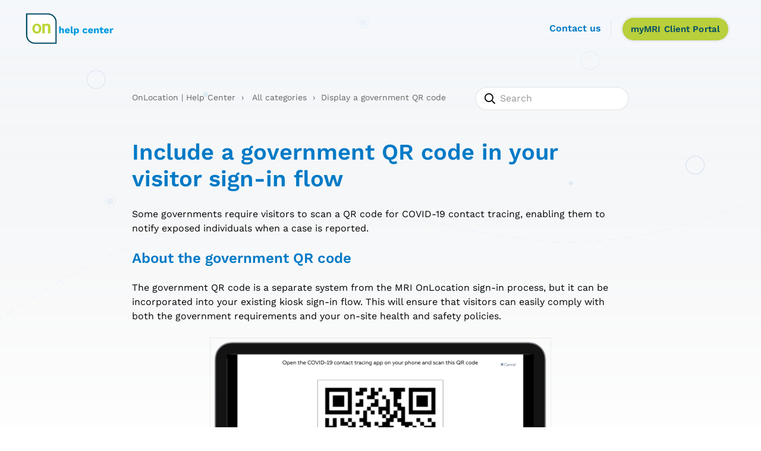

--- FILE ---
content_type: text/html; charset=utf-8
request_url: https://helpdesk.whosonlocation.com/hc/en-us/articles/4403197488153-Include-a-government-QR-code-in-your-visitor-sign-in-flow
body_size: 5752
content:
<!DOCTYPE html>
<html dir="ltr" lang="en-US">
<head>
  <meta charset="utf-8" />
  <!-- v26831 -->


  <title>Include a government QR code in your visitor sign-in flow &ndash; MRI OnLocation | Help Center</title>

  <meta name="csrf-param" content="authenticity_token">
<meta name="csrf-token" content="hc:meta:server:RZPHRu88_ggLRgYDerTMq7yLnQjxNDDns0G0S_8gg4l2ayr5xIm56c50tfIgyiq65NEby0RayTsPykbYeTm7ug">

  <meta name="description" content="Some governments require visitors to scan a QR code for COVID-19 contact tracing, enabling them to notify exposed individuals when a case..." /><meta property="og:image" content="https://helpdesk.whosonlocation.com/hc/theming_assets/01HZM1J882CBQXRD2GM75GVTZ7" />
<meta property="og:type" content="website" />
<meta property="og:site_name" content="MRI OnLocation | Help Center" />
<meta property="og:title" content="Include a government QR code in your visitor sign-in flow" />
<meta property="og:description" content="Some governments require visitors to scan a QR code for COVID-19 contact tracing, enabling them to notify exposed individuals when a case is reported.
About the government QR code
The government QR..." />
<meta property="og:url" content="https://helpdesk.whosonlocation.com/hc/en-us/articles/4403197488153-Include-a-government-QR-code-in-your-visitor-sign-in-flow" />
<link rel="canonical" href="https://helpdesk.whosonlocation.com/hc/en-us/articles/4403197488153-Include-a-government-QR-code-in-your-visitor-sign-in-flow">
<link rel="alternate" hreflang="en-us" href="https://helpdesk.whosonlocation.com/hc/en-us/articles/4403197488153-Include-a-government-QR-code-in-your-visitor-sign-in-flow">
<link rel="alternate" hreflang="x-default" href="https://helpdesk.whosonlocation.com/hc/en-us/articles/4403197488153-Include-a-government-QR-code-in-your-visitor-sign-in-flow">

  <link rel="stylesheet" href="//static.zdassets.com/hc/assets/application-f34d73e002337ab267a13449ad9d7955.css" media="all" id="stylesheet" />
    <!-- Entypo pictograms by Daniel Bruce — www.entypo.com -->
    <link rel="stylesheet" href="//static.zdassets.com/hc/assets/theming_v1_support-e05586b61178dcde2a13a3d323525a18.css" media="all" />
  <link rel="stylesheet" type="text/css" href="/hc/theming_assets/313751/329454/style.css?digest=33376829738649">

  <link rel="icon" type="image/x-icon" href="/hc/theming_assets/01HZM1J8CVTREYT6V5SFFA6GNK">

    <script src="//static.zdassets.com/hc/assets/jquery-ed472032c65bb4295993684c673d706a.js"></script>
    <script async src="https://www.googletagmanager.com/gtag/js?id=G-D7JZDE2X45"></script>
<script>
  window.dataLayer = window.dataLayer || [];
  function gtag(){dataLayer.push(arguments);}
  gtag('js', new Date());
  gtag('config', 'G-D7JZDE2X45');
</script>


  <meta name="viewport" content="width=device-width, initial-scale=1.0" />
<meta name="google-site-verification" content="LkEJGaLepPN540LkZM-CzA8Foycm7jJxF8lBJc1Jtis" />
<link rel="stylesheet" href="https://fonts.googleapis.com/css?family=Open+Sans:400,400italic,600,600italic,700,700italic,300,300italic"  type="text/css" />
<link rel="stylesheet" href="https://pro.fontawesome.com/releases/v5.15.3/css/all.css" integrity="sha384-iKbFRxucmOHIcpWdX9NTZ5WETOPm0Goy0WmfyNcl52qSYtc2Buk0NCe6jU1sWWNB" crossorigin="anonymous">
<link rel="stylesheet" href="//maxcdn.bootstrapcdn.com/font-awesome/4.7.0/css/font-awesome.min.css" />
<link rel="stylesheet" href="//cdn.jsdelivr.net/highlight.js/9.10.0/styles/github.min.css" />
<link rel="stylesheet" href="//cdn.jsdelivr.net/jquery.magnific-popup/1.0.0/magnific-popup.css" />
<!-- <link rel="stylesheet" href="https://cdn.jsdelivr.net/npm/bootstrap@4.6.0/dist/css/bootstrap.min.css" integrity="sha384-B0vP5xmATw1+K9KRQjQERJvTumQW0nPEzvF6L/Z6nronJ3oUOFUFpCjEUQouq2+l" crossorigin="anonymous"> -->
<script src="//cdn.jsdelivr.net/jquery.magnific-popup/1.0.0/jquery.magnific-popup.min.js"></script>
<script src="//cdn.jsdelivr.net/highlight.js/9.10.0/highlight.min.js"></script>
<!-- <script src="https://code.jquery.com/jquery-3.5.1.slim.min.js" integrity="sha384-DfXdz2htPH0lsSSs5nCTpuj/zy4C+OGpamoFVy38MVBnE+IbbVYUew+OrCXaRkfj" crossorigin="anonymous"></script> -->
<!-- <script src="https://cdn.jsdelivr.net/npm/bootstrap@4.6.0/dist/js/bootstrap.bundle.min.js" integrity="sha384-Piv4xVNRyMGpqkS2by6br4gNJ7DXjqk09RmUpJ8jgGtD7zP9yug3goQfGII0yAns" crossorigin="anonymous"></script> -->

<script type="text/javascript">
setTimeout(function(){var a=document.createElement("script");
var b=document.getElementsByTagName("script")[0];
// a.src=document.location.protocol+"//script.crazyegg.com/pages/scripts/0052/0759.js?"+Math.floor(new Date().getTime()/3600000);
a.async=true;a.type="text/javascript";b.parentNode.insertBefore(a,b)}, 1);
</script>
 <!-- Start of whosonlocation Zendesk Widget script -->
<!-- <script>/*<![CDATA[*/window.zEmbed||function(e,t){var n,o,d,i,s,a=[],r=document.createElement("iframe");window.zEmbed=function(){a.push(arguments)},window.zE=window.zE||window.zEmbed,r.src="javascript:false",r.title="",r.role="presentation",(r.frameElement||r).style.cssText="display: none",d=document.getElementsByTagName("script"),d=d[d.length-1],d.parentNode.insertBefore(r,d),i=r.contentWindow,s=i.document;try{o=s}catch(e){n=document.domain,r.src='javascript:var d=document.open();d.domain="'+n+'";void(0);',o=s}o.open()._l=function(){var o=this.createElement("script");n&&(this.domain=n),o.id="js-iframe-async",o.src=e,this.t=+new Date,this.zendeskHost=t,this.zEQueue=a,this.body.appendChild(o)},o.write('<body onload="document._l();">'),o.close()}("https://assets.zendesk.com/embeddable_framework/main.js","whosonlocation.zendesk.com");
/*]]>*/</script> -->
<!-- End of whosonlocation Zendesk Widget script -->

  <script type="text/javascript" src="/hc/theming_assets/313751/329454/script.js?digest=33376829738649"></script>
</head>
<body class="">
  
  
  

  <div class="hero-bg" data-hero-bg></div>
<div class="layout">
  <header class="topbar container" data-topbar>
    <div class="container-inner">
      <div class="topbar__inner">
        <div class="topbar__col clearfix">
          <div class="logo-wrapper">
            <div class="logo">
              <a title="Home" href="/hc/en-us">
                <img src="/hc/theming_assets/01HZM1J882CBQXRD2GM75GVTZ7" alt="Logo">
              </a>
            </div>
          </div>
          <button type="button" role="button" aria-label="Toggle Navigation" class="lines-button x" data-toggle-menu> <span class="lines"></span> </button>
        </div>
        <div class="topbar__col topbar__menu">
          <div class="topbar__collapse" data-menu>
            <div class="topbar__controls">
              
              <div class="support-link">
                  <a href="https://helpdesk.whosonlocation.com/hc/en-us/p/contact-us">Contact us</a>
              </div>
              <a class="btn btn--primary free-trial-btn" target="_blank" href="https://helpdesk.whosonlocation.com/hc/en-us/p/client-portal">myMRI Client Portal</a>
            </div>
          </div>
        </div>
      </div>
    </div>
  </header>


  <main role="main">
    <div class="container article-page">
    <div class="container-inner">
        <div class="row clearfix">
            <div class="column column--xs-12 column--sm-8" >

                <ol id="breadcrumbs" class="breadcrumbs">
                    
                    <li title="OnLocation | Help Center">
                        <a href="/hc/en-us">OnLocation | Help Center</a>
                    </li>
                    <li title="All categories">
                        <a href="/hc/en-us/categories/4403608251417-All-categories">All categories</a>
                    </li>
                    
                </ol>
            </div>

            <div class="column column--xs-12 column--sm-4">
                <div class="container-inner search-box search-box--small" data-search-box>
                  <form role="search" class="search" data-search="" data-instant="true" autocomplete="off" action="/hc/en-us/search" accept-charset="UTF-8" method="get"><input type="hidden" name="utf8" value="&#x2713;" autocomplete="off" /><input type="search" name="query" id="query" placeholder="Search" autocomplete="off" aria-label="Search" />
<input type="submit" name="commit" value="Search" /></form>
                </div>
            </div>
            <div class="column column--sm-12">
                <article id="4403197488153" class="article clearfix" itemscope itemtype="http://schema.org/Article">
                    <header class="article-header">
                        <h1 class="article__title" itemprop="name">
                          
                          Include a government QR code in your visitor sign-in flow
                        </h1>
                    </header>

                    <div class="article__body markdown" itemprop="articleBody"><p>Some governments require visitors to scan a QR code for COVID-19 contact tracing, enabling them to notify exposed individuals when a case is reported.</p>
<h2 id="h_01JYQDT3A4K4FWY3Y84W4SVXK4">About the government QR code</h2>
<p>The government QR code is a separate system from the MRI OnLocation sign-in process, but it can be incorporated into your existing kiosk sign-in flow. This will ensure that visitors can easily comply with both the government requirements and your on-site health and safety policies.</p>
<p class="wysiwyg-text-align-center"><img src="/hc/article_attachments/48331377907993" alt="iPadpro11_spacegrey_landscape.png" width="574" height="416"></p>
<p class="wysiwyg-text-align-center"> </p>
<h2 id="h_01JYQDJ4K44VV4HHZZD54EBJE5">Update your sign-in flow</h2>
<p>There are two ways to include the government QR code. The method depends on the type of kiosk you’re using:</p>
<ul>
<li>A <strong>touchless kiosk or poster</strong> features an OnLocation QR code that visitors scan on their smartphone to sign in or out. You can add a question to your sign-in questionnaire that directs visitors to scan the government QR code poster</li>
<li>A <strong>standard kiosk</strong> displays sign in/sign out buttons on the home screen of the tablet or computer. You can incorporate the QR code by adding it as an image in a sign-in questionnaire</li>
</ul>
<p>To get started, learn more about updating a <a href="https://helpdesk.whosonlocation.com/hc/en-us/articles/4403197525401" target="_self" rel="undefined">touchless kiosk</a> and a <a href="https://helpdesk.whosonlocation.com/hc/en-us/articles/4403197680921" target="_self">standard kiosk</a>.</p></div>

                    <div class="article__attachments">
                        
                    </div>
                </article>
            </div>
        </div>
    </div>
</div>

  </main>

  </div>
<footer role="contentinfo">
    <div id="footer-background">
        <div id="footer-container">
            <div class="row">
                <div class="column column--xs-12 column--lg-4 text-center">
                    <img id="footer-logo" src="/hc/theming_assets/01HZM1J1G2F4F3KE9W0P9AC0SK" alt="OnLocation Logo">
                </div>
                  <div class="column column--xs-12 column--sm-6 column--lg-2">
                    <div class="footer-sections">
                        <h3>Help Center</h3>
                        <a href="https://helpdesk.whosonlocation.com/hc/en-us">Home</a>
                        <a href="https://helpdesk.whosonlocation.com/hc/en-us/categories/4403608251417-All-categories">Browse categories</a>
                        <a href="https://helpdesk.whosonlocation.com/hc/en-us/articles/4403275106329-Product-updates">Product updates</a>
                    </div>
                </div>
               <div class="column column--xs-12 column--sm-6 column--lg-2">
                    <div class="footer-sections">
                        <h3>API</h3>
                        <a target="_blank" href="https://api.whosonlocation.com/">API Documentation</a>
                    </div>
                    </div>
              <div class="column column--xs-12 column--sm-6 column--lg-2">
                    <div class="footer-sections">
                        <h3>Log in</h3>
                        <a target="_blank" href="https://login.whosonlocation.com/">OnLocation</a>
                        <a target="_blank" href="https://login.whosonlocation.com/portal">Contractor Portal</a>
      									<a target="_blank" href="https://mri.uservoice.com/forums/954370-onlocation">UserVoice</a>
                       <a target="_blank" href="https://mymri.force.com/MyMRI/s/login/">myMRI Client Portal</a>
                    </div>
                </div>
                  <div class="column column--xs-12 column--sm-6 column--lg-2">
                    <div class="footer-sections">
                        <h3>MRI website</h3>
                        <a target="_blank" href="https://www.mrisoftware.com/products/onlocation/">OnLocation</a>
                        <a target="_blank" href="https://www.mrisoftware.com/products/onlocation/pricing/">Pricing</a>
                       	<a target="_blank" href="https://www.mrisoftware.com/on-location-content-hub/#Blog">Blog</a>
                </div>  
                </div>
            </div>
            <div class="row">
                <div class="column column--xs-12" id="sub-footer">
<!--                     <img src="/hc/theming_assets/01HZM1J78BC1RKNVE0RKH3SACA" alt=""> -->
                    <p>© 2023 MRI OnLocation – All Rights Reserved.</p>
                    <div id="sub-footer-links">
                        <a target="_blank" href="https://www.mrisoftware.com/products/onlocation/faqs/">FAQs</a><span style="color: #4D6781; font-size: 20px; position: relative; top: 2px; line-height: 20px;">&nbsp;|&nbsp;</span>
                        <a target="_blank" href="https://www.mrisoftware.com/onlocation-master-subscription-agreement/">Legal</a><span style="color: #4D6781; font-size: 20px; position: relative;; top: 2px; line-height: 20px;">&nbsp;|&nbsp;</span>
                        <a target="_blank" href="https://www.mrisoftware.com/onlocation-privacy-policy/">Privacy Policy</a><span style="color: #4D6781; font-size: 20px; position: relative;; top: 2px; line-height: 20px;">&nbsp;|&nbsp;</span>
                        <a target="_blank" href="https://www.mrisoftware.com/products/onlocation/security/">Security</a><span style="color: #4D6781; font-size: 20px; position: relative; top: 2px; line-height: 20px;">&nbsp;|&nbsp;</span>
                        <a target="_blank" href="http://status.whosonlocation.com/">System status</a>
                    </div>
                </div>
            </div>
        </div>
   </div>
</footer>
<a href="#" class="scroll-to-top fa fa-angle-up" data-scroll-to-top></a>



  <!-- / -->

  
  <script src="//static.zdassets.com/hc/assets/en-us.f90506476acd6ed8bfc8.js"></script>
  <script src="https://whosonlocation.zendesk.com/auth/v2/host/without_iframe.js" data-brand-id="329454" data-return-to="https://helpdesk.whosonlocation.com/hc/en-us/articles/4403197488153-Include-a-government-QR-code-in-your-visitor-sign-in-flow" data-theme="hc" data-locale="en-us" data-auth-origin="329454,true,true"></script>

  <script type="text/javascript">
  /*

    Greetings sourcecode lurker!

    This is for internal Zendesk and legacy usage,
    we don't support or guarantee any of these values
    so please don't build stuff on top of them.

  */

  HelpCenter = {};
  HelpCenter.account = {"subdomain":"whosonlocation","environment":"production","name":"MRI OnLocation Support"};
  HelpCenter.user = {"identifier":"da39a3ee5e6b4b0d3255bfef95601890afd80709","email":null,"name":"","role":"anonymous","avatar_url":"https://assets.zendesk.com/hc/assets/default_avatar.png","is_admin":false,"organizations":[],"groups":[]};
  HelpCenter.internal = {"asset_url":"//static.zdassets.com/hc/assets/","web_widget_asset_composer_url":"https://static.zdassets.com/ekr/snippet.js","current_session":{"locale":"en-us","csrf_token":"hc:hcobject:server:kQ_VeEdDiY7M4kdKLuDogx2FINPupZg6y_D0yypEggyi9zjHbPbObwnQ9Lt0ng6SRd-mEFvLYeZ3ewZYrF26Pw","shared_csrf_token":null},"usage_tracking":{"event":"article_viewed","data":"BAh7CDoLbG9jYWxlSSIKZW4tdXMGOgZFVDoPYXJ0aWNsZV9pZGwrCBmsBTMBBDoKX21ldGF7DDoPYWNjb3VudF9pZGkDl8kEOhNoZWxwX2NlbnRlcl9pZGkEV/zrCzoNYnJhbmRfaWRpA+4GBToMdXNlcl9pZDA6E3VzZXJfcm9sZV9uYW1lSSIOQU5PTllNT1VTBjsGVDsASSIKZW4tdXMGOwZUOhphbm9ueW1vdXNfdHJhY2tpbmdfaWQw--a4efc0db967c0f3d9b0a924a292bc8016b1ced14","url":"https://helpdesk.whosonlocation.com/hc/activity"},"current_record_id":"4403197488153","current_record_url":"/hc/en-us/articles/4403197488153-Include-a-government-QR-code-in-your-visitor-sign-in-flow","current_record_title":"Include a government QR code in your visitor sign-in flow","current_text_direction":"ltr","current_brand_id":329454,"current_brand_name":"MRI OnLocation Support","current_brand_url":"https://whosonlocation.zendesk.com","current_brand_active":true,"current_path":"/hc/en-us/articles/4403197488153-Include-a-government-QR-code-in-your-visitor-sign-in-flow","show_autocomplete_breadcrumbs":true,"user_info_changing_enabled":false,"has_user_profiles_enabled":false,"has_end_user_attachments":true,"user_aliases_enabled":false,"has_anonymous_kb_voting":false,"has_multi_language_help_center":true,"show_at_mentions":false,"embeddables_config":{"embeddables_web_widget":false,"embeddables_help_center_auth_enabled":false,"embeddables_connect_ipms":false},"answer_bot_subdomain":"static","gather_plan_state":"cancelled","has_article_verification":true,"has_gather":false,"has_ckeditor":false,"has_community_enabled":false,"has_community_badges":false,"has_community_post_content_tagging":false,"has_gather_content_tags":false,"has_guide_content_tags":true,"has_user_segments":true,"has_answer_bot_web_form_enabled":false,"has_garden_modals":false,"theming_cookie_key":"hc-da39a3ee5e6b4b0d3255bfef95601890afd80709-2-preview","is_preview":false,"has_search_settings_in_plan":true,"theming_api_version":1,"theming_settings":{"color_1":"#00B9E7","color_2":"#ffffff","color_3":"#d5d5d5","color_4":"#1C1616","color_5":"#00B9E7","font_1":"Arial, 'Helvetica Neue', Helvetica, sans-serif","font_2":"Helvetica, Arial, sans-serif","logo":"/hc/theming_assets/01HZM1J882CBQXRD2GM75GVTZ7","favicon":"/hc/theming_assets/01HZM1J8CVTREYT6V5SFFA6GNK"},"has_pci_credit_card_custom_field":true,"help_center_restricted":false,"is_assuming_someone_else":false,"flash_messages":[],"user_photo_editing_enabled":true,"user_preferred_locale":"en-us","base_locale":"en-us","login_url":"/hc/en-us/signin?return_to=https%3A%2F%2Fhelpdesk.whosonlocation.com%2Fhc%2Fen-us%2Farticles%2F4403197488153-Include-a-government-QR-code-in-your-visitor-sign-in-flow","has_alternate_templates":true,"has_custom_statuses_enabled":true,"has_hc_generative_answers_setting_enabled":true,"has_generative_search_with_zgpt_enabled":false,"has_suggested_initial_questions_enabled":false,"has_guide_service_catalog":false,"has_service_catalog_search_poc":false,"has_service_catalog_itam":false,"has_csat_reverse_2_scale_in_mobile":false,"has_knowledge_navigation":false,"has_unified_navigation":false,"has_csat_bet365_branding":false,"version":"v26831","dev_mode":false};
</script>

  
  <script src="//static.zdassets.com/hc/assets/moment-3b62525bdab669b7b17d1a9d8b5d46b4.js"></script>
  <script src="//static.zdassets.com/hc/assets/hc_enduser-2a5c7d395cc5df83aeb04ab184a4dcef.js"></script>
  
  
</body>
</html>

--- FILE ---
content_type: text/css; charset=utf-8
request_url: https://helpdesk.whosonlocation.com/hc/theming_assets/313751/329454/style.css?digest=33376829738649
body_size: 22854
content:
@charset "UTF-8";
/* work-sans-regular - latin */
@font-face {
  font-family: 'WorkSansRegular';
  font-style: normal;
  font-weight: 400;
  src: url('/hc/theming_assets/01HZM1J411PD5GXPF4C7JGHE2W'); /* IE9 Compat Modes */
  src: local('WorkSansRegular'),
       url('/hc/theming_assets/01HZM1J411PD5GXPF4C7JGHE2W?#iefix') format('embedded-opentype'), /* IE6-IE8 */
       url('/hc/theming_assets/01HZM1J4EQZVKGVYVTCWECKSN1') format('woff2'), /* Super Modern Browsers */
       url('/hc/theming_assets/01HZM1J2YERAWVAM6C0FH88T0X') format('woff'), /* Modern Browsers */
       url('/hc/theming_assets/01HZM1HY5A9VZ50RQ158GG5B5H') format('truetype'), /* Safari, Android, iOS */
       url('/hc/theming_assets/01HZM1J2DCE28Y15D4Z9VSCZC9#WorkSans') format('svg'); /* Legacy iOS */
}
/* work-sans-600 - latin */
@font-face {
  font-family: 'WorkSansBold';
  font-style: normal;
  font-weight: 600;
  src: url('/hc/theming_assets/01HZM1HYX9C5V4T3MKP6B5EKMB'); /* IE9 Compat Modes */
  src: local('WorkSansBold'),
       url('/hc/theming_assets/01HZM1HYX9C5V4T3MKP6B5EKMB?#iefix') format('embedded-opentype'), /* IE6-IE8 */
       url('/hc/theming_assets/01HZM1J28CJDSMPX1ZXTGQDK21') format('woff2'), /* Super Modern Browsers */
       url('/hc/theming_assets/01HZM1HYC7PW6MZXAAV3HPV3TA') format('woff'), /* Modern Browsers */
       url('/hc/theming_assets/01HZM1J5X4GK1HE8XN22A0RN1K') format('truetype'), /* Safari, Android, iOS */
       url('/hc/theming_assets/01HZM1J6FKHY6P2VQJCEXH3J3W#WorkSans') format('svg'); /* Legacy iOS */
}
/* work-sans-900 - latin */
@font-face {
  font-family: 'WorkSansExtraBold';
  font-style: normal;
  font-weight: 900;
  src: url('/hc/theming_assets/01HZM1J3V3AKJ84KE8VAGX4N91'); /* IE9 Compat Modes */
  src: local('WorkSansExtraBold'),
       url('/hc/theming_assets/01HZM1J3V3AKJ84KE8VAGX4N91?#iefix') format('embedded-opentype'), /* IE6-IE8 */
       url('/hc/theming_assets/01HZM1J58M847SR4Q8J2ZJ2Y0J') format('woff2'), /* Super Modern Browsers */
       url('/hc/theming_assets/01HZM1HXM61YTDR1WFA3ANECEN') format('woff'), /* Modern Browsers */
       url('/hc/theming_assets/01HZM1J16GJPAFXQ98HJ2FQ12R') format('truetype'), /* Safari, Android, iOS */
       url('/hc/theming_assets/01HZM1J2S436ZWZWCFE5GTE5K9#WorkSans') format('svg'); /* Legacy iOS */
}

html {
  font-family: sans-serif;
  -ms-text-size-adjust: 100%;
  -webkit-text-size-adjust: 100%;
}
.eng-only {
  display:none;
}
html[lang|=en] .eng-only{
  display:block;
}
body {
  margin: 0;
}

article,
aside,
details,
figcaption,
figure,
footer,
header,
hgroup,
main,
menu,
nav,
section,
summary {
  display: block;
  position: relative;
}

audio,
canvas,
progress,
video {
  display: inline-block;
  vertical-align: baseline;
}

audio:not([controls]) {
  display: none;
  height: 0;
}

[hidden],
template {
  display: none;
}

a {
  background-color: transparent;
}

a:active,
a:hover {
  outline: 0;
}
a:hover{
  text-decoration: underline;
}
abbr[title] {
  border-bottom: 1px dotted;
}

b,
strong {
  font-weight: bold;
}

dfn {
  font-style: italic;
}

h1 {
  font-size: 2em;
  margin: 0.67em 0;
}

mark {
  background: #ff0;
  color: #000;
}

small {
  font-size: 80%;
}

sub,
sup {
  font-size: 75%;
  line-height: 0;
  position: relative;
  vertical-align: baseline;
}

sup {
  top: -0.5em;
}

sub {
  bottom: -0.25em;
}

img {
  border: 0;
}

svg:not(:root) {
  overflow: hidden;
}

figure {
  margin: 1em 40px;
}

hr {
  box-sizing: content-box;
  height: 0;
}

pre {
  overflow: auto;
}

code,
kbd,
pre,
samp {
  font-family: monospace, monospace;
  font-size: 1em;
  background: #F5F5F9;
	border-radius: 10px;
	padding: 16px;
}

button,
input,
optgroup,
select,
textarea {
  color: inherit;
  font: inherit;
  margin: 0;
}

button {
  overflow: visible;
}

button,
select {
  text-transform: none;
}

button,
html input[type="button"],
input[type="reset"],
input[type="submit"] {
  -webkit-appearance: button;
  cursor: pointer;
}

button[disabled],
html input[disabled] {
  cursor: default;
}

button::-moz-focus-inner,
input::-moz-focus-inner {
  border: 0;
  padding: 0;
}

input {
  line-height: normal;
}

input[type="checkbox"],
input[type="radio"] {
  box-sizing: border-box;
  padding: 0;
}

input[type="number"]::-webkit-inner-spin-button,
input[type="number"]::-webkit-outer-spin-button {
  height: auto;
}

input[type="search"] {
  -webkit-appearance: textfield;
  box-sizing: content-box;
}

input[type="search"]::-webkit-search-cancel-button,
input[type="search"]::-webkit-search-decoration {
  -webkit-appearance: none;
}

fieldset {
  border: 1px solid #c0c0c0;
  margin: 0 2px;
  padding: 0.35em 0.625em 0.75em;
}

legend {
  border: 0;
  padding: 0;
}

textarea {
  overflow: auto;
}

optgroup {
  font-weight: bold;
}

table {
  border-collapse: collapse;
  border-spacing: 0;
}

td,
th {
  padding: 0;
  /* This needs to be done to prevent weird table styling in safari and possibly firefox */
  text-indent: 0px !important;
}

*, *:before, *:after {
  box-sizing: border-box;
}

html,
body {
  height: 100%;
}

html {
  font-size: 10px;
  -webkit-tap-highlight-color: transparent;
}

body {
  font-family: 'WorkSansRegular';
  font-size: 16px;
  line-height: 1.5;
  color: #030303;
  background-color: #fff;
  text-rendering: optimizeLegibility;
  -webkit-font-smoothing: antialiased;
}

input,
button,
select,
textarea {
  font-family: inherit;
  font-size: inherit;
  line-height: inherit;
}

a {
  color: #007ac6;
  text-decoration: none;
  transition: 0.3s;
}

a:hover, a:focus {
  color: #007ac6;

}
a.disabled {
  color: #818a91;
  cursor: default;
}

figure {
  margin: 0;

}

img {
  max-width: 100%;
  height: auto;
  vertical-align: middle;
}
@media (min-width: 600px) {
  img.mobile-image{
    max-width: 300px;
  }
}
hr {
  display: block;
  height: 1px;
  border: 0;
  border-top: 1px solid #eceeef;
  margin: 1em 0;
  padding: 0;
}

audio,
canvas,
iframe,
img,
svg,
video {
  vertical-align: middle;
}

h1,
h2,
h3,
h4,
h5,
h6,
.h1,
.h2,
.h3,
.h4,
.h5,
.h6 {
  font-family: inherit;
  /* font-weight: 400; */
  line-height: 1.2;
  color: #007ac6;
}

h1,
h2,
h3,
h4,
h5,
h6,
.h1,
.h2,
.h3,
.h4,
.h5,
.h6,
p,
ul,
ol {
  margin: 0 0 24px;
}

h1,
.h1 {
  font-size: 40px;
  font-family: 'WorkSansBold';
  font-weight: normal;

}

h2,
.h2 {
  font-size: 28px;
  font-family: 'WorkSansBold';
  font-weight: normal;
}

h3,
.h3 {
  font-size: 24px;
  font-weight: normal;
}

h4,
.h4 {
  font-size: 18px;
  color: #007ac6;
  font-family: 'WorkSansBold';
  font-weight: normal;

}

h5,
.h5 {
  font-size: 18px;
  font-weight: normal;
}

h6,
.h6 {
  font-size: 16px;
  font-weight: normal;
}

b,
strong {
  font-weight: 600;
}

small,
.small {
  font-size: 80%;
  font-weight: normal;
  line-height: 1;
}

dl {
  margin-top: 0;
  margin-bottom: 24px;
}

dt,
dd {
  line-height: 1.5;
  margin-bottom: 12px;
}

dt {
  font-weight: bold;
}

dd {
  margin-left: 0;
}
i{
  font-style: normal;
}

.dl-horizontal:before, .dl-horizontal:after {
  display: table;
  content: "";
}

.dl-horizontal:after {
  clear: both;
}

.dl-horizontal dt {
  overflow: hidden;
  text-overflow: ellipsis;
  white-space: nowrap;
}

@media (min-width: 768px) {
  .dl-horizontal dt {
    width: 30%;
    float: left;
    clear: both;
    padding-right: 15px;
  }
}

@media (min-width: 768px) {
  .dl-horizontal dd {
    width: 70%;
    float: right;
  }
}

abbr[title],
abbr[data-original-title] {
  cursor: help;
  border-bottom: 1px dotted #818a91;
}

blockquote {
  font-style: italic;
  font-family: Georgia, "Times New Roman", Times, serif;
  background-color: #f7f7f9;
  padding: 12px 24px;
  margin: 0 0 24px;
  border-left: 5px solid #eceeef;
}

blockquote.is-colored {
  border-left: 5px solid #007ac6;
}

blockquote p:last-child,
blockquote ul:last-child,
blockquote ol:last-child {
  margin-bottom: 0;
}

code {
  border-radius: 4px !important;
  padding: 20px !important;
}

address {
  margin-bottom: 24px;
  font-style: normal;
  line-height: 1.5;
}

.clearfix:before, .clearfix:after {
  display: table;
  content: "";
}

.clearfix:after {
  clear: both;
}

.sr-only {
  position: absolute;
  width: 1px;
  height: 1px;
  margin: -1px;
  padding: 0;
  overflow: hidden;
  clip: rect(0, 0, 0, 0);
  border: 0;
}

.list-unstyled {
  list-style: none;
  padding-left: 0;
}

.is-hidden,
.hidden {
  display: none !important;
}

select,
textarea,
input[type="text"],
input[type="password"],
input[type="datetime"],
input[type="datetime-local"],
input[type="date"],
input[type="month"],
input[type="time"],
input[type="week"],
input[type="number"],
input[type="email"],
input[type="url"],
input[type="search"],
input[type="tel"],
input[type="color"],
.nesty-input {
  display: block;
  width: 100%;
  height: auto;
  padding: 6px 12px;
  font-size: 16px;
  line-height: 1.5;
  color: #55595c;
  background-color: #fff;
  background-image: none;
  border: 2px solid #eceeef;
  border-radius: 4px;
  transition: border-color ease-in-out 0.15s, box-shadow ease-in-out 0.15s;
  background-clip: padding-box;
}

select:focus,
textarea:focus,
input[type="text"]:focus,
input[type="password"]:focus,
input[type="datetime"]:focus,
input[type="datetime-local"]:focus,
input[type="date"]:focus,
input[type="month"]:focus,
input[type="time"]:focus,
input[type="week"]:focus,
input[type="number"]:focus,
input[type="email"]:focus,
input[type="url"]:focus,
input[type="search"]:focus,
input[type="tel"]:focus,
input[type="color"]:focus,
.nesty-input:focus {
  border-color: #9ed5e7;
  outline: 0;
}

select::-moz-placeholder,
textarea::-moz-placeholder,
input[type="text"]::-moz-placeholder,
input[type="password"]::-moz-placeholder,
input[type="datetime"]::-moz-placeholder,
input[type="datetime-local"]::-moz-placeholder,
input[type="date"]::-moz-placeholder,
input[type="month"]::-moz-placeholder,
input[type="time"]::-moz-placeholder,
input[type="week"]::-moz-placeholder,
input[type="number"]::-moz-placeholder,
input[type="email"]::-moz-placeholder,
input[type="url"]::-moz-placeholder,
input[type="search"]::-moz-placeholder,
input[type="tel"]::-moz-placeholder,
input[type="color"]::-moz-placeholder,
.nesty-input::-moz-placeholder {
  color: #999;
  opacity: 1;
}

select:-ms-input-placeholder,
textarea:-ms-input-placeholder,
input[type="text"]:-ms-input-placeholder,
input[type="password"]:-ms-input-placeholder,
input[type="datetime"]:-ms-input-placeholder,
input[type="datetime-local"]:-ms-input-placeholder,
input[type="date"]:-ms-input-placeholder,
input[type="month"]:-ms-input-placeholder,
input[type="time"]:-ms-input-placeholder,
input[type="week"]:-ms-input-placeholder,
input[type="number"]:-ms-input-placeholder,
input[type="email"]:-ms-input-placeholder,
input[type="url"]:-ms-input-placeholder,
input[type="search"]:-ms-input-placeholder,
input[type="tel"]:-ms-input-placeholder,
input[type="color"]:-ms-input-placeholder,
.nesty-input:-ms-input-placeholder {
  color: #999;
}

select::-webkit-input-placeholder,
textarea::-webkit-input-placeholder,
input[type="text"]::-webkit-input-placeholder,
input[type="password"]::-webkit-input-placeholder,
input[type="datetime"]::-webkit-input-placeholder,
input[type="datetime-local"]::-webkit-input-placeholder,
input[type="date"]::-webkit-input-placeholder,
input[type="month"]::-webkit-input-placeholder,
input[type="time"]::-webkit-input-placeholder,
input[type="week"]::-webkit-input-placeholder,
input[type="number"]::-webkit-input-placeholder,
input[type="email"]::-webkit-input-placeholder,
input[type="url"]::-webkit-input-placeholder,
input[type="search"]::-webkit-input-placeholder,
input[type="tel"]::-webkit-input-placeholder,
input[type="color"]::-webkit-input-placeholder,
.nesty-input::-webkit-input-placeholder {
  color: #999;
}

fieldset {
  padding: 0;
  margin: 0;
  border: 0;
  min-width: 0;
}

legend {
  display: block;
  width: 100%;
  padding: 0;
  margin-bottom: 24px;
  font-size: 24px;
  line-height: inherit;
  color: #373a3c;
  border: 0;
  border-bottom: 1px solid #e5e5e5;
}

label {
  display: inline-block;
  max-width: 100%;
  margin-bottom: 12px;
  font-weight: 600;
}

input[type="search"] {
  box-sizing: border-box;
}

input[type="radio"],
input[type="checkbox"] {
  margin: 4px 0 0;
  margin-top: 1px \9;
  line-height: normal;
}

input[type="file"] {
  display: block;
}

input[type="range"] {
  display: block;
  width: 100%;
}

select[multiple],
select[size] {
  height: auto;
}

input[type="file"]:focus,
input[type="radio"]:focus,
input[type="checkbox"]:focus {
  outline: thin dotted;
  outline: 5px auto -webkit-focus-ring-color;
  outline-offset: -2px;
}

output {
  display: block;
  padding-top: 7px;
  font-size: 16px;
  line-height: 1.5;
  color: #55595c;
}

select {
  height: 38px;
}

textarea {
  resize: vertical;
  height: 114px;
}

input[type="search"] {
  -webkit-appearance: none;
}

@media screen and (-webkit-min-device-pixel-ratio: 0) {
  input[type="date"],
  input[type="time"],
  input[type="datetime-local"],
  input[type="month"] {
    line-height: 38px;
  }
}

.form-field {
  margin-bottom: 24px;
}

.form-field.required > label:after {
  content: "*";
  color: #007ac6;
  margin-left: 2px;
}

.form-field.boolean {
  position: relative;
  padding-left: 20px;
}

.form-field.boolean input[type="checkbox"] {
  position: absolute;
  left: 0;
}

.form-field.boolean label {
  min-height: 24px;
  margin-bottom: 0;
  cursor: pointer;
}

input[type="radio"][disabled], input[type="radio"].disabled,
fieldset[disabled] input[type="radio"],
input[type="checkbox"][disabled],
input[type="checkbox"].disabled,
fieldset[disabled]
input[type="checkbox"] {
  cursor: not-allowed;
}

.help-block, .form-field p {
  font-size: 90%;
  display: block;
  margin-top: 10px;
  margin-bottom: 15px;
  color: #434343;
}

.btn, input[type="submit"], [role="button"], .lines-button, .satisfaction-box input[type=radio] ~ label, .satisfaction-box .satisfaction-submit, .topbar .login, .community-recent-activity .recent-activity-controls a {
  display: inline-block;
  margin-bottom: 0;
  text-align: center;
  vertical-align: middle;
  -ms-touch-action: manipulation;
  touch-action: manipulation;
  cursor: pointer;
  background-image: none;
  border: 2px solid transparent;
  white-space: nowrap;
  letter-spacing: 0.1px;
  padding: 6px 12px 6px 12px;
  font-size: 11px;
  line-height: 1.5;
  border-radius: 10em;
  -webkit-user-select: none;
  -moz-user-select: none;
  -ms-user-select: none;
  user-select: none;
  transition: all 0.3s ease;
}

.btn:focus, input[type="submit"]:focus, [role="button"]:focus, .lines-button:focus, .satisfaction-box input[type=radio] ~ label:focus, .satisfaction-box .satisfaction-submit:focus, .topbar .login:focus, .community-recent-activity .recent-activity-controls a:focus, .btn:active:focus, input[type="submit"]:active:focus, [role="button"]:active:focus, .lines-button:active:focus, .satisfaction-box input[type=radio] ~ label:active:focus, .satisfaction-box .satisfaction-submit:active:focus, .topbar .login:active:focus, .community-recent-activity .recent-activity-controls a:active:focus {
  outline: thin dotted;
  outline: 5px auto -webkit-focus-ring-color;
  outline-offset: -2px;
}

.btn:hover, input[type="submit"]:hover, [role="button"]:hover, .lines-button:hover, .satisfaction-box input[type=radio] ~ label:hover, .satisfaction-box .satisfaction-submit:hover, .topbar .login:hover, .community-recent-activity .recent-activity-controls a:hover, .btn:focus, input[type="submit"]:focus, [role="button"]:focus, .lines-button:focus, .satisfaction-box input[type=radio] ~ label:focus, .satisfaction-box .satisfaction-submit:focus, .topbar .login:focus, .community-recent-activity .recent-activity-controls a:focus {
  color: #666;
  text-decoration: none;
}

.btn:active, input[type="submit"]:active, [role="button"]:active, .lines-button:active, .satisfaction-box input[type=radio] ~ label:active, .satisfaction-box .satisfaction-submit:active, .topbar .login:active, .community-recent-activity .recent-activity-controls a:active {
  outline: none;
  box-shadow: inset 0 3px 5px rgba(0, 0, 0, 0.125);
}

.btn--default {
  color: #666;
  background-color: transparent;
  border-color: #666;
}

.btn--default:hover, .btn--default:focus, .btn--default:active {
  color: #474747;
  background-color: transparent;
  border-color: #474747;
}

.btn--default:active {
  background-image: none;
}

.btn--primary {
  color: #044d66;
  background-color: #b9cf3b;
  -webkit-box-shadow: 0 0 5px 0 rgb(0 0 0 / 16%);
  -moz-box-shadow: 0 0 5px 0 rgba(0,0,0,.16);
  box-shadow: 0 0 5px 0 rgb(0 0 0 / 16%);
  font-size: 15px;
  font-family: 'WorkSansBold';
}
a.btn.btn--primary.free-trial-btn{
  margin-left: 1em;
  margin-right: 1em;
}
.btn--primary:hover, .btn--primary:focus, .btn--primary:active {
  color: #b9cf3b;
  background-color: #044d66;
}

.btn--primary:active {
  background-image: none;
}

.btn--success {
  color: #fff;
  background-color: #030303;
  border-color: #030303;
}

.btn--success:hover, .btn--success:focus, .btn--success:active {
  color: #e0e0e0;
  background-color: black;
  border-color: black;
}

.btn--success:active {
  background-image: none;
}

.btn--warning {
  color: #f5d200;
  background-color: transparent;
  border-color: #dcbc00;
}

.btn--warning:hover, .btn--warning:focus, .btn--warning:active {
  color: #b89e00;
  background-color: transparent;
  border-color: #9e8800;
}

.btn--warning:active {
  background-image: none;
}

.btn--danger {
  color: #fff;
  background-color: #007ac6;
  border-color: #ff322d;
}

.btn--danger:hover, .btn--danger:focus, .btn--danger:active {
  color: #e0e0e0;
  background-color: #ff1913;
  border-color: #ee0600;
}

.btn--danger:active {
  background-image: none;
}

.btn--topbar {
  color: #007ac6;
  background-color: transparent;
  border-color: #007ac6;
}

.btn--topbar:hover, .btn--topbar:focus, .btn--topbar:active {
  color: #b50c52;
  background-color: transparent;
  border-color: #b50c52;
}

.btn--topbar:active {
  background-image: none;
}

input[type="submit"] {
  color: #044d66;
  background-color: #B9cf37;
  font-size: 15px;
  font-family: 'WorkSansBold';
}
input[type="submit"]:hover {
  color: #B9cf37;
  background-color: #044d66;
  transition: 0.3s;
}

/* input[type="submit"]:hover, input[type="submit"]:focus, input[type="submit"]:active {
  color: #e0e0e0;
  background-color: black;
  border-color: black;
} */

input[type="submit"]:active {
  background-image: none;
}

[role="button"] {
  color: #666;
  background-color: transparent;
  border-color: #666;
}

[role="button"]:hover, [role="button"]:focus, [role="button"]:active {
  color: #474747;
  background-color: transparent;
  border-color: #474747;
}

[role="button"]:active {
  background-image: none;
}

[role="button"]:active:focus {
  outline: none;
}

.container {
  padding-right: 15px;
  padding-left: 15px;
}
/* Navigation */
.support-link{
  display: inline-block;
  margin-right: 1em;
}
.support-link a{
  color: #007ac6;
  font-family: 'WorkSansBold';
  transition: 0.3s;
}
.support-link a:hover{
  transition: 0.3s;
  color: #007ac6;
}
.support-link::after{
  content: "";
  top: 17px;
  position: absolute;
  height: 28px;
  width: 1px;
  background: #e5e5e5;
  margin-left: 1em;
}
/* Footer */
#footer-container{
  color: #fff;
  position: relative;
  width: 100%;
}
#footer-background{
  width: 100%;
  position: absolute;
  /*     background-image: url('../assets/Footer-background.png'); */
  background: url(/hc/theming_assets/01HZM1J5QFKFSHVVZ146A6S20P);
  background-repeat: no-repeat;
  background-size: cover;
  background-color: #33475b;
  padding: 5em 2em 0 2em;
}
img#footer-logo {
  width: 100%;
  margin-bottom: 5em;
}
.footer-sections h3{
  color: #fff;
  font-family: 'WorkSansBold'
}
.footer-sections a{
  color: #fff;
  display: block;
  transition: 0.3s;
  margin-bottom: 0.5em;
}
.footer-sections a:hover, #sub-footer a:hover{
  color: #ffed00;
  transition: 0.3s;
}
#sub-footer{
  transition: 0.3s;
  border-top: 1px solid #4D6781;
  width: 100%;
  padding-top: 1em;
  margin: 2em 0em 1em 0em;
}
#sub-footer p{
  display: inline-block;
}
#sub-footer img{
  width: 30px;
}
#sub-footer-links{
  display: inline-block;
  margin-left: 0em;
}
#sub-footer-links a{
  color: #fff;
}
.footer__col--social-links{
  margin: 1em 0em 0.5em 0em;
}
.browse-categories{
  margin-top: 2em;
  text-align: center;
}
#all-cat{
  margin: 10em 0 2em 0;
}
.category-search{
  margin-top: 5em;
}
h3.category-title{
  margin-bottom: 0.5em;
  font-family: 'WorkSansBold';
  font-size: 20px;
}
.category-description{
  color: #000;
}
#all-cat a:hover{
  text-decoration: none;
}
.single-category img{
  width: 20%;
  margin-bottom: 0.5em;
}
#single-category img{
  width: 15%;
  display: inline-block;
  margin-right: 0.5em;
  padding-bottom: 1em;
}
#single-category h1{
  display: inline-block;

}
.single-category{
  margin-bottom: 5em;
}
@media (min-width: 768px) {
  .container {
    padding-right: 30px;
    padding-left: 30px;
  }
  .support-link::after{
    top: 35px;
  }
  .footer__col--social-links{
    margin: 0;
  }
  img#footer-logo {
    margin-top: 5em;
    width: 40%;
  }
  #single-category img{
    width: 4%;
  }
}
@media (min-width: 992px){

}
@media (min-width: 1024px){
  #sub-footer-links{
    margin-left: 2em;
  }
  #sub-footer{
    margin: 2em 5em 0 5em;
  }
  img#footer-logo {
    margin-top: 5em;
    width: 40%;
  }
}
.container-inner {
  max-width: 1200px;
  margin: 0 auto;
}

table {
  background-color: transparent;
}

caption {
  padding-top: 12px;
  padding-bottom: 12px;
  color: #818a91;
  text-align: left;
}

th {
  text-align: left;
}

table {
  width: 100%;
  max-width: 100%;
  margin-bottom: 24px;
}

table th,
table td {
  padding: 12px;
  vertical-align: top;
}

table td {
  border-top: 1px solid #ddd;
}

table thead th {
  vertical-align: bottom;
}

table tbody + tbody {
  border-top: 1px solid #ddd;
}

table table {
  background-color: #fff;
}

.table--color-header th {
  background-color: #007ac6;
  color: #fff;
}

.table--striped th,
.table--striped td,
.table--striped thead th {
  border-color: #fff;
}

.table--striped tbody tr:nth-child(odd) {
  background-color: #eceeef;
  color: inherit;
}

.table--hover tbody tr:hover {
  background-color: #eceeef;
  color: inherit;
}

.table--bordered {
  border: 1px solid #d3d6d8;
}

.table--bordered td,
.table--bordered th {
  border-left: 1px solid #d3d6d8;
}

.table-responsive {
  min-height: 0.01%;
  overflow-x: auto;
}
.tip ,.note, .info {
  text-indent:0;
}
.tip {
  background-color: rgba(217, 237, 248, 0.62);
  color: #31708f;
  padding: 10px;
  margin-left: 15px;
  margin-right: 15px;
  margin-top: 15px;
  margin-bottom: 15px;
  border-radius: 0;
}

div.info {
  color: #10689D;
  background: #E6F4F5;
  margin: 15px 15px 15px 0px;
  padding: 1em 1em 1em 4em;
  border-bottom: 2px solid transparent;
  border-bottom-color: #10689D;
  text-shadow: none;
  display: inline-block;
  width: 100%;
  align-items: center;
  position: relative;
}

div.info:before{
  font-family: 'Font Awesome 5 Pro';
  content: "\f059";
  color: #10689D;
  padding-right: 10px;
  font-size: 25px;
  position: absolute;
  left: 23px;
  top: 10px;
}
/* Change to name to tip when live - taking note away */
div.tip {
  color: #BA2121;
  background: #FFE3E6;
  margin: 15px 15px 15px 0px;
  padding: 1em 1em 1em 4em;
  border-bottom: 2px solid transparent;
  border-bottom-color: #BA2121;
  text-shadow: none;
  display: inline-block;
  width: 100%;
  align-items: center;
  position: relative;
}
div.tip:before{
  font-family: 'Font Awesome 5 Pro';
  content: "\f0d0";
  color: #BA2121;
  padding-right: 10px;
  font-size: 25px;
  position: absolute;
  left: 24px;
  top: 12px;
}
div.next-step {
  color:#005E4B;
  background:#E1F6F5;
  margin: 15px 15px 15px 0px;
  padding: 1em 1em 1em 4em;
  border-bottom: 2px solid transparent;
  border-bottom-color: #00B288;
  text-shadow: none;
  display: inline-block;
  width: 100%;
  align-items: center;
  position: relative;
  /* font-family: 'WorkSansBold'; */
}
div.next-step ul{
  margin-bottom: 0;
}
div.next-step ul li:last-child{
  margin-bottom: 0;
}
.MullerBold{
  font-family: 'WorkSansBold';
}
div.next-step:before{
  font-family: 'Font Awesome 5 Pro';
  content: "\f890";
  color: #005E4B;
  padding-right: 10px;
  font-size: 25px;
  position: absolute;
  left: 22px;
  top: 12px;
}
div
.tip, .note, .info, .tip p , .note p , .info p {
  font-size:16px;
  font-family: 'WorkSansBold';
}
.tip .wysiwyg-font-size-medium, .note .wysiwyg-font-size-medium, .info .wysiwyg-font-size-medium{
  font-size:16px!important;
}
.tip p, .note p, .info p{
  margin-top:10px;
  margin-bottom:10px;
}
.tip strong, .info strong, .next-step strong{
  color:#007ac6;
}
.article-meta__col--button {
  min-width:140px;
}
.scroll-to-top.is-active {
  bottom: 75px!important;
  background: #fff;
}
.page-navigation-table .prev{
  float:left;
}
.page-navigation-table .next{
  float:right;
}
.page-navigation-table ul, ul.pagination{
  list-style:none;

  padding:0;
  padding-left:0!important;
}
.footer-submit-ticket__btn .btn--success {
  border-color: #007ac6;
  background-color: #007ac6;
}
@media screen and (max-width: 767px) {
  .table-responsive {
    width: 100%;
    margin-bottom: 18px;
    overflow-y: hidden;
    -ms-overflow-style: -ms-autohiding-scrollbar;
    border: 1px solid #ddd;
  }
  .table-responsive > table {
    margin-bottom: 0;
  }
  .table-responsive > table > thead > tr > th,
  .table-responsive > table > thead > tr > td,
  .table-responsive > table > tbody > tr > th,
  .table-responsive > table > tbody > tr > td,
  .table-responsive > table > tfoot > tr > th,
  .table-responsive > table > tfoot > tr > td {
    white-space: nowrap;
  }
}

.row {
  margin-left: -15px;
  margin-right: -15px;
  display: flex;
  flex-wrap: wrap;
}
.row.section-tree.clearfix{
  display: block;
}
.column {
  float: left;
  width: 100%;
  position: relative;
  min-height: 1px;
  padding-left: 15px;
  padding-right: 15px;
}

.column--xs-1 {
  width: 8.33333%;
}

.column--xs-2 {
  width: 16.66667%;
}

.column--xs-3 {
  width: 25%;
}

.column--xs-4 {
  width: 33.33333%;
}

.column--xs-5 {
  width: 41.66667%;
}

.column--xs-6 {
  width: 50%;
}

.column--xs-7 {
  width: 58.33333%;
}

.column--xs-8 {
  width: 66.66667%;
}

.column--xs-9 {
  width: 75%;
}

.column--xs-10 {
  width: 83.33333%;
}

.column--xs-11 {
  width: 91.66667%;
}

.column--xs-12 {
  width: 100%;
}

.column--xs-pull-0 {
  right: auto;
}

.column--xs-pull-1 {
  right: 8.33333%;
}

.column--xs-pull-2 {
  right: 16.66667%;
}

.column--xs-pull-3 {
  right: 25%;
}

.column--xs-pull-4 {
  right: 33.33333%;
}

.column--xs-pull-5 {
  right: 41.66667%;
}

.column--xs-pull-6 {
  right: 50%;
}

.column--xs-pull-7 {
  right: 58.33333%;
}

.column--xs-pull-8 {
  right: 66.66667%;
}

.column--xs-pull-9 {
  right: 75%;
}

.column--xs-pull-10 {
  right: 83.33333%;
}

.column--xs-pull-11 {
  right: 91.66667%;
}

.column--xs-pull-12 {
  right: 100%;
}

.column--xs-push-0 {
  left: auto;
}

.column--xs-push-1 {
  left: 8.33333%;
}

.column--xs-push-2 {
  left: 16.66667%;
}

.column--xs-push-3 {
  left: 25%;
}

.column--xs-push-4 {
  left: 33.33333%;
}

.column--xs-push-5 {
  left: 41.66667%;
}

.column--xs-push-6 {
  left: 50%;
}

.column--xs-push-7 {
  left: 58.33333%;
}

.column--xs-push-8 {
  left: 66.66667%;
}

.column--xs-push-9 {
  left: 75%;
}

.column--xs-push-10 {
  left: 83.33333%;
}

.column--xs-push-11 {
  left: 91.66667%;
}

.column--xs-push-12 {
  left: 100%;
}

.column--xs-offset-0 {
  margin-left: 0%;
}

.column--xs-offset-1 {
  margin-left: 8.33333%;
}

.column--xs-offset-2 {
  margin-left: 16.66667%;
}

.column--xs-offset-3 {
  margin-left: 25%;
}

.column--xs-offset-4 {
  margin-left: 33.33333%;
}

.column--xs-offset-5 {
  margin-left: 41.66667%;
}

.column--xs-offset-6 {
  margin-left: 50%;
}

.column--xs-offset-7 {
  margin-left: 58.33333%;
}

.column--xs-offset-8 {
  margin-left: 66.66667%;
}

.column--xs-offset-9 {
  margin-left: 75%;
}

.column--xs-offset-10 {
  margin-left: 83.33333%;
}

.column--xs-offset-11 {
  margin-left: 91.66667%;
}

.column--xs-offset-12 {
  margin-left: 100%;
}

@media (min-width: 768px) {
  .column--sm-1 {
    width: 8.33333%;
  }
  .column--sm-2 {
    width: 16.66667%;
  }
  .column--sm-3 {
    width: 25%;
  }
  .column--sm-4 {
    width: 33.33333%;
  }
  .column--sm-5 {
    width: 41.66667%;
  }
  .column--sm-6 {
    width: 50%;
  }
  .column--sm-7 {
    width: 58.33333%;
  }
  .column--sm-8 {
    width: 66.66667%;
  }
  .column--sm-9 {
    width: 75%;
  }
  .column--sm-10 {
    width: 83.33333%;
  }
  .column--sm-11 {
    width: 91.66667%;
  }
  .column--sm-12 {
    width: 100%;
  }
  .column--sm-pull-0 {
    right: auto;
  }
  .column--sm-pull-1 {
    right: 8.33333%;
  }
  .column--sm-pull-2 {
    right: 16.66667%;
  }
  .column--sm-pull-3 {
    right: 25%;
  }
  .column--sm-pull-4 {
    right: 33.33333%;
  }
  .column--sm-pull-5 {
    right: 41.66667%;
  }
  .column--sm-pull-6 {
    right: 50%;
  }
  .column--sm-pull-7 {
    right: 58.33333%;
  }
  .column--sm-pull-8 {
    right: 66.66667%;
  }
  .column--sm-pull-9 {
    right: 75%;
  }
  .column--sm-pull-10 {
    right: 83.33333%;
  }
  .column--sm-pull-11 {
    right: 91.66667%;
  }
  .column--sm-pull-12 {
    right: 100%;
  }
  .column--sm-push-0 {
    left: auto;
  }
  .column--sm-push-1 {
    left: 8.33333%;
  }
  .column--sm-push-2 {
    left: 16.66667%;
  }
  .column--sm-push-3 {
    left: 25%;
  }
  .column--sm-push-4 {
    left: 33.33333%;
  }
  .column--sm-push-5 {
    left: 41.66667%;
  }
  .column--sm-push-6 {
    left: 50%;
  }
  .column--sm-push-7 {
    left: 58.33333%;
  }
  .column--sm-push-8 {
    left: 66.66667%;
  }
  .column--sm-push-9 {
    left: 75%;
  }
  .column--sm-push-10 {
    left: 83.33333%;
  }
  .column--sm-push-11 {
    left: 91.66667%;
  }
  .column--sm-push-12 {
    left: 100%;
  }
  .column--sm-offset-0 {
    margin-left: 0%;
  }
  .column--sm-offset-1 {
    margin-left: 8.33333%;
  }
  .column--sm-offset-2 {
    margin-left: 16.66667%;
  }
  .column--sm-offset-3 {
    margin-left: 25%;
  }
  .column--sm-offset-4 {
    margin-left: 33.33333%;
  }
  .column--sm-offset-5 {
    margin-left: 41.66667%;
  }
  .column--sm-offset-6 {
    margin-left: 50%;
  }
  .column--sm-offset-7 {
    margin-left: 58.33333%;
  }
  .column--sm-offset-8 {
    margin-left: 66.66667%;
  }
  .column--sm-offset-9 {
    margin-left: 75%;
  }
  .column--sm-offset-10 {
    margin-left: 83.33333%;
  }
  .column--sm-offset-11 {
    margin-left: 91.66667%;
  }
  .column--sm-offset-12 {
    margin-left: 100%;
  }
}

@media (min-width: 992px) {
  .column--md-1 {
    width: 8.33333%;
  }
  .column--md-2 {
    width: 16.66667%;
  }
  .column--md-3 {
    width: 25%;
  }
  .column--md-4 {
    width: 33.33333%;
  }
  .column--md-5 {
    width: 41.66667%;
  }
  .column--md-6 {
    width: 50%;
  }
  .column--md-7 {
    width: 58.33333%;
  }
  .column--md-8 {
    width: 66.66667%;
  }
  .column--md-9 {
    width: 75%;
  }
  .column--md-10 {
    width: 83.33333%;
  }
  .column--md-11 {
    width: 91.66667%;
  }
  .column--md-12 {
    width: 100%;
  }
  .column--md-pull-0 {
    right: auto;
  }
  .column--md-pull-1 {
    right: 8.33333%;
  }
  .column--md-pull-2 {
    right: 16.66667%;
  }
  .column--md-pull-3 {
    right: 25%;
  }
  .column--md-pull-4 {
    right: 33.33333%;
  }
  .column--md-pull-5 {
    right: 41.66667%;
  }
  .column--md-pull-6 {
    right: 50%;
  }
  .column--md-pull-7 {
    right: 58.33333%;
  }
  .column--md-pull-8 {
    right: 66.66667%;
  }
  .column--md-pull-9 {
    right: 75%;
  }
  .column--md-pull-10 {
    right: 83.33333%;
  }
  .column--md-pull-11 {
    right: 91.66667%;
  }
  .column--md-pull-12 {
    right: 100%;
  }
  .column--md-push-0 {
    left: auto;
  }
  .column--md-push-1 {
    left: 8.33333%;
  }
  .column--md-push-2 {
    left: 16.66667%;
  }
  .column--md-push-3 {
    left: 25%;
  }
  .column--md-push-4 {
    left: 33.33333%;
  }
  .column--md-push-5 {
    left: 41.66667%;
  }
  .column--md-push-6 {
    left: 50%;
  }
  .column--md-push-7 {
    left: 58.33333%;
  }
  .column--md-push-8 {
    left: 66.66667%;
  }
  .column--md-push-9 {
    left: 75%;
  }
  .column--md-push-10 {
    left: 83.33333%;
  }
  .column--md-push-11 {
    left: 91.66667%;
  }
  .column--md-push-12 {
    left: 100%;
  }
  .column--md-offset-0 {
    margin-left: 0%;
  }
  .column--md-offset-1 {
    margin-left: 8.33333%;
  }
  .column--md-offset-2 {
    margin-left: 16.66667%;
  }
  .column--md-offset-3 {
    margin-left: 25%;
  }
  .column--md-offset-4 {
    margin-left: 33.33333%;
  }
  .column--md-offset-5 {
    margin-left: 41.66667%;
  }
  .column--md-offset-6 {
    margin-left: 50%;
  }
  .column--md-offset-7 {
    margin-left: 58.33333%;
  }
  .column--md-offset-8 {
    margin-left: 66.66667%;
  }
  .column--md-offset-9 {
    margin-left: 75%;
  }
  .column--md-offset-10 {
    margin-left: 83.33333%;
  }
  .column--md-offset-11 {
    margin-left: 91.66667%;
  }
  .column--md-offset-12 {
    margin-left: 100%;
  }
}

@media (min-width: 1200px) {
  .column--lg-1 {
    width: 8.33333%;
  }
  .column--lg-2 {
    width: 16.66667%;
  }
  .column--lg-3 {
    width: 25%;
  }
  .column--lg-4 {
    width: 33.33333%;
  }
  .column--lg-5 {
    width: 41.66667%;
  }
  .column--lg-6 {
    width: 50%;
  }
  .column--lg-7 {
    width: 58.33333%;
  }
  .column--lg-8 {
    width: 66.66667%;
  }
  .column--lg-9 {
    width: 75%;
  }
  .column--lg-10 {
    width: 83.33333%;
  }
  .column--lg-11 {
    width: 91.66667%;
  }
  .column--lg-12 {
    width: 100%;
  }
  .column--lg-pull-0 {
    right: auto;
  }
  .column--lg-pull-1 {
    right: 8.33333%;
  }
  .column--lg-pull-2 {
    right: 16.66667%;
  }
  .column--lg-pull-3 {
    right: 25%;
  }
  .column--lg-pull-4 {
    right: 33.33333%;
  }
  .column--lg-pull-5 {
    right: 41.66667%;
  }
  .column--lg-pull-6 {
    right: 50%;
  }
  .column--lg-pull-7 {
    right: 58.33333%;
  }
  .column--lg-pull-8 {
    right: 66.66667%;
  }
  .column--lg-pull-9 {
    right: 75%;
  }
  .column--lg-pull-10 {
    right: 83.33333%;
  }
  .column--lg-pull-11 {
    right: 91.66667%;
  }
  .column--lg-pull-12 {
    right: 100%;
  }
  .column--lg-push-0 {
    left: auto;
  }
  .column--lg-push-1 {
    left: 8.33333%;
  }
  .column--lg-push-2 {
    left: 16.66667%;
  }
  .column--lg-push-3 {
    left: 25%;
  }
  .column--lg-push-4 {
    left: 33.33333%;
  }
  .column--lg-push-5 {
    left: 41.66667%;
  }
  .column--lg-push-6 {
    left: 50%;
  }
  .column--lg-push-7 {
    left: 58.33333%;
  }
  .column--lg-push-8 {
    left: 66.66667%;
  }
  .column--lg-push-9 {
    left: 75%;
  }
  .column--lg-push-10 {
    left: 83.33333%;
  }
  .column--lg-push-11 {
    left: 91.66667%;
  }
  .column--lg-push-12 {
    left: 100%;
  }
  .column--lg-offset-0 {
    margin-left: 0%;
  }
  .column--lg-offset-1 {
    margin-left: 8.33333%;
  }
  .column--lg-offset-2 {
    margin-left: 16.66667%;
  }
  .column--lg-offset-3 {
    margin-left: 25%;
  }
  .column--lg-offset-4 {
    margin-left: 33.33333%;
  }
  .column--lg-offset-5 {
    margin-left: 41.66667%;
  }
  .column--lg-offset-6 {
    margin-left: 50%;
  }
  .column--lg-offset-7 {
    margin-left: 58.33333%;
  }
  .column--lg-offset-8 {
    margin-left: 66.66667%;
  }
  .column--lg-offset-9 {
    margin-left: 75%;
  }
  .column--lg-offset-10 {
    margin-left: 83.33333%;
  }
  .column--lg-offset-11 {
    margin-left: 91.66667%;
  }
  .column--lg-offset-12 {
    margin-left: 100%;
  }
}

.meta {
  font-size: 14px;
  color: #979797;
}

.meta__item {
  display: inline-block;
  margin-right: 6px;
}

.meta__item + .meta__item:before {
  margin-right: 6px;
  font-size: 10px;
  content: "\2022";
}

.meta--profile {
  margin-bottom: 0;
}

.lines-button {
  padding: 15px 7.5px;
  cursor: pointer;
  -webkit-user-select: none;
  -moz-user-select: none;
  -ms-user-select: none;
  user-select: none;
  background-color: transparent;
  border: 0;
  transition: 0.3s;
}

@media (max-width: 767px) {
  .lines-button {
    float: right;
  }
}

@media (min-width: 768px) {
  .lines-button {
    display: none;
  }
  .sticky-sidebar {
    position: sticky;
    top: 30px;
  }
}

.lines-button:hover {
  opacity: 1;
}

.lines-button:active {
  outline: 0;
  box-shadow: none;
  transition: 0;
}

.lines-button:focus {
  outline: 0;
}

.lines {
  position: relative;
  display: inline-block;
  width: 30px;
  height: 2px;
  background: #030303;
  border-radius: 2px;
  transition: 0.3s;
}

.lines:before, .lines:after {
  position: absolute;
  left: 0;
  content: '';
  -webkit-transform-origin: 2.14286px center;
  transform-origin: 2.14286px center;
  display: inline-block;
  width: 30px;
  height: 2px;
  background: #030303;
  border-radius: 2px;
  transition: 0.3s;
}

.lines:before {
  top: 7.5px;
}

.lines:after {
  top: -7.5px;
}

.lines-button.is-active {
  -webkit-transform: scale3d(0.8, 0.8, 0.8);
  transform: scale3d(0.8, 0.8, 0.8);
}

.lines-button.is-active .lines {
  background: transparent;
}

.lines-button.is-active .lines:before, .lines-button.is-active .lines:after {
  top: 0;
  width: 30px;
  -webkit-transform-origin: 50% 50%;
  transform-origin: 50% 50%;
}

.lines-button.is-active .lines:before {
  -webkit-transform: rotate3d(0, 0, 1, 45deg);
  transform: rotate3d(0, 0, 1, 45deg);
}

.lines-button.is-active .lines:after {
  -webkit-transform: rotate3d(0, 0, 1, -45deg);
  transform: rotate3d(0, 0, 1, -45deg);
}

.logo-wrapper {
  display: inline-block;
  vertical-align: middle;
}

.logo img {
  display: block;
  width: 155px !important;
}

#user-menu {
  margin: 0 !important;
  border: 0 !important;
}

#user-menu [role=menuitem] {
  white-space: nowrap;
}

#user > .btn {
  font-weight: 400;
  text-transform: none;
  letter-spacing: 0;
  padding-left: 0;
  padding-right: 0;
}

@-webkit-keyframes bounce {
  0% {
    opacity: 0;
    -webkit-transform: translate3d(0, -25px, 0);
    transform: translate3d(0, -25px, 0);
  }
  25% {
    -webkit-transform: translate3d(0, 10px, 0);
    transform: translate3d(0, 10px, 0);
  }
  50% {
    -webkit-transform: translate3d(0, -6px, 0);
    transform: translate3d(0, -6px, 0);
  }
  75% {
    -webkit-transform: translate3d(0, 2px, 0);
    transform: translate3d(0, 2px, 0);
  }
  100% {
    opacity: 1;
    -webkit-transform: translate3d(0, 0, 0);
    transform: translate3d(0, 0, 0);
  }
}

@keyframes bounce {
  0% {
    opacity: 0;
    -webkit-transform: translate3d(0, -25px, 0);
    transform: translate3d(0, -25px, 0);
  }
  25% {
    -webkit-transform: translate3d(0, 10px, 0);
    transform: translate3d(0, 10px, 0);
  }
  50% {
    -webkit-transform: translate3d(0, -6px, 0);
    transform: translate3d(0, -6px, 0);
  }
  75% {
    -webkit-transform: translate3d(0, 2px, 0);
    transform: translate3d(0, 2px, 0);
  }
  100% {
    opacity: 1;
    -webkit-transform: translate3d(0, 0, 0);
    transform: translate3d(0, 0, 0);
  }
}

#user-dropdown [role="menuitem"] {
  padding: 10px 0;
}

@media (max-width: 767px) {
  #user-dropdown [role="menuitem"] {
    color: inherit;
  }
  #user-dropdown [role="menuitem"]:hover {
    background-color: transparent;
  }
}

@media (min-width: 768px) {
  #user-dropdown [role="menuitem"] {
    padding-right: 16px;
    padding-left: 16px;
  }
}

#user-dropdown [role=separator] {
  padding: 0;
  margin: 0;
}

@media (max-width: 767px) {
  #user-dropdown [role=separator] {
    border-color: rgba(255, 255, 255, 0.15);
  }
}

@media (min-width: 768px) {
  #user-dropdown[aria-expanded="true"] {
    -webkit-animation: bounce 0.6s ease-out;
    animation: bounce 0.6s ease-out;
  }
}

#user-dropdown:before, #user-dropdown:after {
  color: inherit;
}

@media (max-width: 767px) {
  #user-dropdown {
    position: static;
    display: inline;
    float: none;
    background: transparent !important;
    border: 0;
    box-shadow: none;
    opacity: 1 !important;
  }
  #user-dropdown:before, #user-dropdown:after {
    display: none;
  }
}

#user {
  display: block;
}

#user .dropdown-toggle {
  padding-right: 0;
  padding-left: 0;
  font-size: 14px;
  color: inherit;
}

#user .dropdown-toggle, #user .dropdown-toggle:active, #user .dropdown-toggle:hover {
  border-color: transparent;
}

#user .dropdown-toggle:before, #user .dropdown-toggle:after {
  color: inherit;
}

@media (max-width: 767px) {
  #user .dropdown-toggle:before, #user .dropdown-toggle:after {
    display: none;
  }
}

@media (min-width: 768px) {
  #user {
    display: inline-block;
    vertical-align: middle;
  }
}

#user-password,
#user-profile {
  color: #030303;
}

@media (max-width: 767px) {
  #user-password,
  #user-profile {
    min-width: 1px !important;
    padding: 6px 12px !important;
    margin-top: 6px;
    background-color: #fff;
    border-radius: 4px;
  }
}

#user-password [role=separator],
#user-profile [role=separator] {
  padding: 6px 12px !important;
}

#user-password form,
#user-profile form {
  padding: 6px 12px !important;
}

#user-profile {
  font-size: 14px !important;
}

#user-profile dt {
  padding: 8px 4px !important;
}

#user-profile dt label {
  margin-bottom: 0 !important;
}

#user-profile input[type="text"] {
  font-size: 14px !important;
}

#password-form label {
  font-size: 14px !important;
}

#password-submit {
  float: none !important;
  margin: 0 !important;
  background: auto !important;
}

.breadcrumbs {
  padding: 8px 0 0;
  margin-bottom: 24px;
  list-style: none;
  background-color: transparent;
  border-radius: 4px;
  font-size:14px;
}

.breadcrumbs > li {
  display: inline-block;
}
.breadcrumbs li a:hover{
  color: #007ac6;
  text-decoration: underline;
  transition: 0.3s;
}
.breadcrumbs li:nth-child(4){
  display: none;
}
.breadcrumbs--search-results li:nth-child(3){
  display: none;
}
.breadcrumbs > li + li:before {
  content: "› ";
  padding: 0 5px;
  color: #666;
}

.breadcrumbs > li a {
  color: #666;
}

.breadcrumbs--search-results {
  margin-bottom: 12px;
  font-size: 14px;
  padding: 0;
}
.breadcrumbs--search-results li:nth-child(1){
  display: none;
}
.breadcrumbs--search-results li:nth-child(2):before{
  display: none;
}
.help-center-name {
  display: inline-block;
  margin: 0;
  vertical-align: middle;
}

@media (max-width: 767px) {
  .help-center-name {
    display: none;
  }
}

.hero-bg {
  /*   background-image: url('../assets/Neutral-Background.png'); */
  background: url(/hc/theming_assets/01HZM1J4Y66S3FEH0ECQAXP44Q);
  position: absolute;
  top: 0;
  left: 0;
  /* z-index: 1; */
  background-repeat: no-repeat;
  background-position: center;
  background-size: cover;
  width: 100%;
  height: 100vh;
}

.hero-unit {
  position: relative;
  margin-top: -24px;
  margin-bottom: 48px;
  padding: 15% 15px 10%;
  overflow: hidden;
}

/* .hero-unit:after {
  position: absolute;
  top: 0;
  left: 0;
  opacity: 0.4;
  z-index: 1;
  background-color: #000;
  width: 100%;
  height: 100%;
  content: '';
} */

@media (min-width: 768px) {
  .hero-unit {
    margin-top: -48px;
    padding-bottom: 5%;
    padding-top: 15%;
  }
}
@media (min-width: 1200px) {
  .hero-unit {
    padding-top: 10%;
  }
}
.language-selector {
  display: inline-block;
  vertical-align: middle;
}

.avatar {
  position: relative;
  display: inline-block;
}

.avatar--agent:before {
  display: inline-block;
  font-family: 'FontAwesome';
  font-style: normal;
  font-weight: normal;
  line-height: 1;
  -webkit-font-smoothing: antialiased;
  -moz-osx-font-smoothing: grayscale;
  position: absolute;
  bottom: 0;
  right: 0;
  margin-right: -4px;
  margin-bottom: -4px;
  font-size: 14px;
  color: #030303;
  content: "\f19d";
}

.user-avatar {
  border-radius: 100%;
}

.user-avatar--default {
  width: 40px;
  height: 40px;
}

#user .user-avatar {
  width: 30px;
  height: 30px;
}
img.user_avatar{
  width: 30px;
  height: 30px;
  border-radius: 100%;
}
.search {
  position: relative;
  padding-left:
}

.search:before {
  position: absolute;
  top: 50%;
  left: 16px;
  margin-top: -9px;
  font-size: 18px;
  color: #030303;
  content: "\f002";
  display: inline-block;
  font-family: 'Font Awesome 5 Pro';
  font-style: normal;
  font-weight: normal;
  line-height: 1;
  -webkit-font-smoothing: antialiased;
  -moz-osx-font-smoothing: grayscale;
}
.search #quick-search {
  padding-left:38px;
}
.searchbox {
  margin-top: 24px;
}

.searchbox-suggestions ul {
  list-style: none;
  padding-left: 0;
  margin-bottom: 24px;
}

.searchbox-suggestions li {
  margin-bottom: 8px;
}
.searchbox-suggestions li a {
  color: #007ac6;

}
.searchbox-suggestions li a:hover {
  color: #007ac6;
  transition: 0.3s;
  text-decoration: underline;
}
.search-box {
  position: relative;
}

.search-box #query {
  padding-left: 40px;
  transition: border 0.3s ease;
  border-radius: 10em;
}

.search-box--hero-unit {
  z-index: 2;
  max-width: 720px;
  margin: 0 auto;
  transition: top 0.3s ease;
}

.search-box--hero-unit .search {
  display: -webkit-box;
  display: -ms-flexbox;
  display: flex;
}

.search-box--hero-unit .search:before {
  left: 20px;
  margin-top: -11px;
  font-size: 22px;
}

.search-box--hero-unit #query {
  height: 50px;
  padding: 0 55px;
  font-size: 20px;
  border-color: #fff;
  background-color: rgba(255, 255, 255, 0.9);
  transition: border 0.3s ease, background-color 0.3s ease;
  border-radius: 10em;
  border: 1px solid #DEDEDE;
}

.search-box--hero-unit #query:focus {
  background-color: #fff;
}

@media (min-width: 992px) {
  .search-box--hero-unit #query {
    height: 60px;
  }
}
/* search button for header */
.search-box--hero-unit input[type="submit"] {
  display: none;
  height: 60px;
  margin-left: 16px;
  padding-right: 16px;
  padding-left: 16px;
  color: #fff;
  background-color: #007ac6;
  border-color: #007ac6;
}

.search-box--hero-unit input[type="submit"]:hover, .search-box--hero-unit input[type="submit"]:focus, .search-box--hero-unit input[type="submit"]:active {
  color: #e0e0e0;
  background-color: #e2025f;
  border-color: #b50c52;
}

.search-box--hero-unit input[type="submit"]:active {
  background-image: none;
}

@media (max-width: 991px) {
  .search-box--hero-unit input[type="submit"] {
    display: none;
  }
}

.search-box--small {
  margin-bottom: 48px;
}
.search-box--small input[type="submit"]{
  display: none;
}
.search-results-page {
  margin-bottom: 48px;
}

.search-results-count {
  font-size: 20px;
  text-align: center;
}
.search-results-search{
  margin: 0 5% 5em 5%;
}
.search-result {
  margin-bottom: 24px;
  border-bottom: 2px solid #eceeef;
}
.search-results-header-title{
  text-align: center;
}
.search-result__title {
  margin-bottom: 12px;
  font-weight: 600;
  font-size: 1.2em;
  font-family: 'WorkSansBold';
}
a.search-result-link{
  color: #007ac6;
  display: inline-block;
}
a.search-result-link:hover{
  color: #007ac6;
  transition: 0.3s;
}
.search-results ol li a{
  color: #007ac6;
  font-family: 'WorkSansBold';
  text-decoration: underline;
}
.search-results ol li a:hover{
  color: #007ac6;
  text-decoration: underline;
}
.search-result__description {
  margin-bottom: 12px;
  font-size: 14px;
  font-family: 'WorkSansRegular';
}

.search-result__description:empty {
  display: none;
}

.search-result__description em {
  padding: 0 3px;
  font-style: normal;
  font-weight: 600;
  background-color: #fff3ca;
  border-radius: 3px;
}

.search-result__meta {
  margin-bottom: 12px;
}

.search-result-votes {
  display: inline-block;
  padding: 2px 4px;
  font-size: 14px;
  color: #fff;
  background-color: #007ac6;
  border-radius: 4px;
}

@media (min-width: 768px) {
  .category-page {
    margin-bottom: 48px;
    padding-left: 3em;
    padding-right: 3em;
  }
  .search-results-search{
    margin: 0 auto 5em;
  }
}

.category-description:empty {
  display: none;
}

.category-tree-item__title {
  padding-bottom: 12px;
  border-bottom: 2px solid #eceeef;
}

.category-tree-item__sections {
  margin-bottom: 24px;
}

@media (min-width: 768px) {
  .category-tree-item__sections .section:nth-child(2n+1) {
    clear: left;
  }
}

@media (min-width: 992px) {
  .category-tree-item__sections .section:nth-child(2n+1) {
    clear: none;
  }
  .category-tree-item__sections .section:nth-child(3n+1) {
    clear: left;
  }
}

.category-tree-item__title-link {
  color: #007ac6;
}

.category-list {
  padding-left: 0;
  margin-bottom: 24px;
  list-style: none;
}

.category-list-item {
  position: relative;
  margin-bottom: 24px;
}

@media (min-width: 768px) {
  .category-list-item {
    display: table;
    height: 150px;
  }
}

.category-list-item__link {
  display: block;
  padding: 24px 15px;
  font-weight: 600;
  color: #fff;
  color:#333;
  text-align: center;
  vertical-align: middle;
  background-color: #007ac6;
  background-color:#e5e5e5;
  border-radius: 4px;
  transition: all 0.3s ease;
}

.category-list-item__link:active, .category-list-item__link:focus, .category-list-item__link:hover {
  color: #fff;
  text-decoration: none;
  background-color: #b50c52;
}
.section-icon{
  font-family: 'Font Awesome 5 Pro';
  font-size: 20px;
  display: inline-block;
  position: absolute;
  left: auto;
  padding-right: 10px;
  color: #007ac6;
}

/* ===== Get started section icons ===== */
[id="204861607"] .section-icon i:before {
  content:'\f762';
}
[id="200666000"] .section-icon i:before {
  content:'\f2f7';
}
[id="204865487"] .section-icon i:before {
  content:'\f8da';
}
/* ===== Location section icons ===== */
[id="200666020"] .section-icon i:before {
  content:'\f1ad';
}
[id="200666080"] .section-icon i:before, [id="900001044426"] .section-icon i:before {
  content:'\f3fa';
}
[id="205883907"] .section-icon i:before {
  content:'\f059';
}
[id="360011871793"] .section-icon i:before{
  content:'\f332';
}
[id="115001405047"] .section-icon i:before {
  content:'\f4de';
}
[id="200798844"] .section-icon i:before {
  content:'\f46d';
}
[id="204097128"] .section-icon i:before {
  content:'\f101';
}
[id="360002739634"] .section-icon i:before, [id="4404128908185"] .section-icon i:before {
  content:'\f0ac';
}
[id="115003689028"] .section-icon i:before {
  content:'\f64f';
}
[id="203098307"] .section-icon i:before {
  content:'\f7d9';
}
[id="201781778"] .section-icon i:before, [id="360007670994"] .section-icon i:before {
  content:'\f0cb';
}
/* ===== Visitors section icons ===== */
/* Manage visitor pre-registration  */
[id="4405731072409"] .section-icon i:before {
  content:'\f03a';
}
/* Pre-register visitors  */
[id="200666090"] .section-icon i:before {
  content:'\f1da';
}
/* WolPass */
[id="203845598"] .section-icon i:before {
  content:'\f2bb';
}
/* Sign In/Out Manager */
[id="200666060"] .section-icon i:before {
  content:'\f2f6';
}
/* ===== Employees section icons ===== */
[id="115002739588"] .section-icon i:before {
  content:'\f6dd';
}
[id="4404506907161"] .section-icon i:before {
  content:'\f507';
}
[id="360010701954"] .section-icon i:before, [id="115002368388"] .section-icon i:before {
  content:'\f007';
}
[id="203052518"] .section-icon i:before, [id="4403819001497"] .section-icon i:before {
  content:'\f234';
}
[id="200901474"] .section-icon i:before, [id="4403878038297"] .section-icon i:before {
  content:'\f47f';
}
[id="200666030"] .section-icon i:before {
  content:'\f0c0';
}
/* ===== Contractors section icons ===== */
[id="201424458"] .section-icon i:before, [id="204469168"] .section-icon i:before {
  content:'\f82c';
}
[id="4403826595481"] .section-icon i:before {
  content:'\f759';
}
[id="115002644208"] .section-icon i:before {
  content:'\f56c';
}
[id="115002623387"] .section-icon i:before {
  content:'\f0ca';
}
[id="115002664647"] .section-icon i:before {
  content:'\f249';
}
[id="115002626348"] .section-icon i:before {
  content:'\e023';
}
/* ===== Emergency section icons ===== */
[id="202015198"] .section-icon i:before {
  content:'\f70c';
}
[id="115001311548"] .section-icon i:before {
  content:'\e02e';
}
/* ===== Sign in/out questions section icons ===== */
[id="4404121357849"] .section-icon i:before {
  content:'\f55b';
}
/* ===== COVID-19 feature set section icons ===== */
[id="360008422573"] .section-icon i:before {
  content:'\e05e';
}
[id="4403189436441"] .section-icon i:before {
  content:'\f029';
}
[id="360007865173"] .section-icon i:before {
  content:'\e066';
}
[id="4414313198617"] .section-icon i:before {
  content:'\f7fd';
}
/* ===== API & Integrations feature set section icons ===== */
[id="360004693473"] .section-icon i:before{
  content:'\f79f';
}
[id="360010657054"] .section-icon i:before{
  content:'\f8fa';
}
[id="203941197"] .section-icon i:before{
  content:'\f1c0';
}
[id="115000914707"] .section-icon i:before{
  content:'\f52b';
}
[id="207488568"] .section-icon i:before{
  content:'\f073';
}
[id="115003354728"] .section-icon i:before{
  content:'\f017';
}
[id="900000825046"] .section-icon i:before{
  content:'\f2f1';
}
[id="115000088507"] .section-icon i:before{
  content:'\f802';
}
[id="115000923108"] .section-icon i:before{
  content:'\f2f1';
}
[id="115000923148"] .section-icon i:before{
  content:'\f5ed';
}
[id="20982303557913"] .section-icon i:before{
  content:'\f52b';
}
/* ===== Inductions section icons ===== */
[id="203850538"] .section-icon i:before{
  content:'\f5f3';
}
[id="4403878683801"] .section-icon i:before{
  content:'\f51b';
}
[id="900001793223"] .section-icon i:before{
  content:'\f382';
}
[id="4403878681625"] .section-icon i:before{
  content:'\f3fa';
}
/* ===== Badge passes & ID cards section icons ===== */
[id="115000134867"] .section-icon i:before {
  content:'\f762';
}
[id="115000134927"] .section-icon i:before {
  content:'\f2c1';
}
[id="200666040"] .section-icon i:before {
  content:'\f02f';
}
[id="4403516847641"] .section-icon i:before {
  content:'\f762';
}
[id="360011070574"] .section-icon i:before {
  content:'\f2c1';
}
[id="4403818737561"] .section-icon i:before {
  content:'\f2c2';
}
[id="202530398"] .section-icon i:before {
  content:'\f488';
}
[id="206053707"] .section-icon i:before {
  content:'\f7d9';
}
[id="1500000039642"] .section-icon i:before {
  content:'\f12b';
}
/* ===== Mobile apps section icons ===== */
[id="360005844913"] .section-icon i:before {
  content:'\f4fe';
}
[id="360005844933"] .section-icon i:before {
  content:'\f0c0';
}
[id="4403911117721"] .section-icon i:before {
  content:'\f10a';
}
[id="115003851707"] .section-icon i:before {
  content:'\f502';
}
[id="360002430333"] .section-icon i:before {
  content:'\f48a';
}
/* ===== Mobile apps section icons ===== */
[id="115000173687"] .section-icon i:before {
  content:'\f659';
}
[id="200664764"] .section-icon i:before {
  content:'\f108';
}
/* ===== Account settings section icons ===== */
[id="200921324"] .section-icon i:before {
  content:'\f2bd';
}
[id="115000120348"] .section-icon i:before {
  content:'\f53a';
}
/* ===== Hypbrid working section icons icons ===== */
[id="4658132948761"] .section-icon i:before {
  content:'\f6c1';
}
[id="4658085269785"] .section-icon i:before {
  content:'\f4fd';
}
.section {
  padding: 2em;
}
@media (min-width: 768px) {
  .category-list-item__link {
    display: table-cell;
  }
  .section {
    padding: 2em 0 2em 0;
  }
  .section-icon{
    left: 0;
  }
}

.category-list-item__title {
  margin-bottom: 0;
  font-weight: 600;
}

.section-page {
  margin-bottom: 48px;
}
.section__title {
  font-weight: 300;
}

.section__title-link {
  color: inherit;
  transition: 0.3s;
}

.section-header {
  position: relative;
}

.section-subscribe {
  position: absolute;
  top: 0;
  right: 0;
}

.section-subscribe .dropdown-toggle {
  color: #666;
  background-color: transparent;
  border-color: #666;
}

.section-subscribe .dropdown-toggle:hover, .section-subscribe .dropdown-toggle:focus, .section-subscribe .dropdown-toggle:active {
  color: #474747;
  background-color: transparent;
  border-color: #474747;
}

.section-subscribe .dropdown-toggle:active {
  background-image: none;
}

.section-subscribe .dropdown-menu {
  right: 0;
  left: initial;
}

.section-title {
  padding-right: 120px;
  padding-left: 1.2em;
}

@media (min-width: 768px) {
  .section-tree .section:nth-child(2n+1) {
    clear: left;
  }
}

@media (min-width: 992px) {
  .section-tree .section:nth-child(2n+1) {
    clear: none;
  }
  .section-tree .section:nth-child(3n+1) {
    clear: left;
  }
}

.article-page {
  width: 100%;
  margin: 0 auto;
  margin-bottom: 48px;
  padding-left: 6%;
  padding-right: 6%;
}

.article {
  position: relative;
}

.article__title {
  font-size: 24px;
  font-weight: 300;
  margin-bottom: 3%;
}
.product-updates-title{
  text-align: center;
  margin-bottom: 0.5em;
}
.product-updates-subtext{
  text-align: center;
}
table.product-update-table{
  border-collapse: collapse;
  width: 100%;
  border: 0px;
  display: block;
}
table.product-update-table tbody{
  display: inline-table;
  width: 100%;
}
table td.product-update-section{
  vertical-align: middle;
  padding-left: 1em;
  padding-top: 2em;
  padding-bottom: 2em;
}
td.product-update-section a {
  color: #0085ca;
  padding: 5px 10px 5px 10px;
  border-radius: 10em;
  font-family: 'WorkSansBold';
  display: inline-block;
  text-decoration: underline;
}

.calendar-icon:before{
  content: '\f073';
  font-family: 'Font Awesome 5 Pro';
  padding-right: 0.5em;
  color: #007ac6;
  display: inline-block;
}
#product-update-body{
  width: 90%;
  margin: 0 auto;
}

@media (min-width: 768px) {
  .article__title {
    font-size: 28px;
  }
  .article-page{
    width: 90%;
    padding-left: 30px;
    padding-right: 30px;
  }
  #product-update-body{
    width: 75%;
  }
  table.product-update-table{
    background-color: #ffff;
    border-radius: 10px;
    display: block;
    white-space: normal;
    -webkit-box-shadow: 0 0 5px 0 rgb(95 116 148 / 75%);
    -moz-box-shadow: 0 0 5px 0 rgba(95,116,148,.75);
    box-shadow: 0 0 5px 0 rgb(95 116 148 / 75%);
  }
  table.product-update-table td{
    padding: 20px;
  }
}

@media (min-width: 992px) {
  .article__title {
    font-size: 40px;
  }
  td.product-update-section a {
    background-color: #F0F0F3;
    text-decoration: none;
  }
  td.product-update-section a:hover {
    background-color: #0085ca;
    color: #fff;
  }
}
@media (min-width: 1024px) {
  .article__title {
    font-size: 38px;
  }
  .article-page{
    width: 80%;
  }
  #product-update-body{
    width: 70%;
  }

}
@media (min-width: 1280px) {
  .article-page{
    width: 70%;
  }
  #product-update-body{
    width: 65%;
  }
}
@media (min-width: 1440px) {
  .article-page{
    width: 60%;
  }
}
.article-meta {
  display: table;
  margin-bottom: 24px;
  width: 100%;
}
.article-meta__col {
  display: table-cell;
  vertical-align: top;
}

.article-meta__col--main {
  padding-right: 12px;
  width: 100%;
}

.article-subscribe,
.article-unsubscribe {
  color: #666;
  background-color: transparent;
  border-color: #666;
}

.article-subscribe:hover, .article-subscribe:focus, .article-subscribe:active,
.article-unsubscribe:hover,
.article-unsubscribe:focus,
.article-unsubscribe:active {
  color: #474747;
  background-color: transparent;
  border-color: #474747;
}

.article-subscribe:active,
.article-unsubscribe:active {
  background-image: none;
}

.article__body {
  margin-bottom: 24px;
}

.article__body h2,
.article__body .wysiwyg-font-size-x-large {
  font-size: 28px;
  line-height: 1.2;
}

.article__body .wysiwyg-font-size-large {
  font-size: 24px;
  line-height: 1.2;
}

.article__body .wysiwyg-font-size-medium {
  font-size: 20px;
  line-height: 1.2;
}

.article__body .wysiwyg-font-size-small {
  font-size: 14px;
}

.article__body ul,
.article__body ol {
  padding-left: 20px;
}

.article__body ul ul,
.article__body ul ol,
.article__body ol ul,
.article__body ol ol {
  margin-top: 12px;
}


.article__body ul li,
.article__body ol li {
  margin-bottom: 12px;
  list-style: disc;
  margin-left: 1em;
}
.article__body ul li::marker{
  color: #B1BED0;
}
.article__body ol li{
  list-style: none;
}
.article-vote {
  position: relative;
  padding: 24px 12px;
  border: 2px solid #eceeef;
  border-radius: 4px;
}

.article-vote-controls__item {
  color: #030303;
  background-color: #eceeef;
  border-color: #eceeef;
}

.article-vote-controls__item:hover, .article-vote-controls__item:focus, .article-vote-controls__item:active {
  color: black;
  background-color: #d0d5d8;
  border-color: #cbd0d3;
}

.article-vote-controls__item:active {
  background-image: none;
}

.article-vote-controls__item--voted {
  color: black;
  border-color: black;
}

@media (max-width: 767px) {
  .article-vote-question {
    display: block;
    margin-bottom: 12px;
  }
}

@media (min-width: 768px) {
  .article-vote-question {
    float: left;
    margin-right: 12px;
  }
}

.article-vote-controls {
  white-space: nowrap;
}

@media (max-width: 767px) {
  .article-vote-controls {
    display: block;
    margin-bottom: 12px;
  }
}

.article-vote-count {
  display: block;
  font-size: 12px;
  color: #979797;
}

.article__share {
  margin-bottom: 24px;
}

.article__share ul {
  margin-top: 0;
}

.article-footer {
  margin-bottom: 24px;
}

.article__attachments {
  margin-bottom: 24px;
}

.article-more-questions {
  margin-bottom: 24px;
  clear: both;
}

.article-more-questions:empty {
  display: none;
}

.article-more-questions a {
  white-space: nowrap;
}

@media (max-width: 767px) {
  .article-sidebar {
    padding-top: 24px;
    border-top: 2px solid #eceeef;
  }
}
.article-list {
  list-style: outside;
  color: #B1BED0;
  padding-left: 0;
  margin-bottom: 0;
}
@media (min-width: 728px){
  .article-list{
    column-count: 2;
    padding-left: 1em;
  }
}
@media (min-width: 992px){
  .article-list{
    list-style: inside;
    padding-left: 0;
  }
}


.article-list-item {
  margin-bottom: 12px;
}

.article-list-item__link {
  color: #666;
}
.article-list-item--is-promoted span {
  font-size: 10px;
  color: #007ac6;
  vertical-align: middle;
}
.promoted-article-item {order:100;}

.product-updates{
  padding: 5em;
  /*     background-image: url('../assets/Banner.jpg'); */
  background: url(/hc/theming_assets/01HZM1J0P7DM61GMA07FVWEX3A);
  background-repeat: none;
  background-size: cover;
}
.product-updates h2, .product-updates p {
  color: #fff;
}
.comments__callout {
  font-size: 14px;
  color: #979797;
}

.comments__callout:empty {
  display: none;
}

.comments__list {
  padding-left: 0;
  list-style: none;
}

.comment-list-header {
  margin-bottom: 24px;
  border-bottom: 2px solid #eceeef;
  padding-bottom: 12px;
}

.comment-list-heading {
  margin-bottom: 0;
  font-size: 18px;
  font-weight: 600;
}

.comment-sorter {
  margin-bottom: 24px;
  border-bottom: 2px solid #eceeef;
  padding-bottom: 24px;
}

@media (min-width: 768px) {
  .comment-sorter {
    display: table;
    width: 100%;
  }
}

@media (min-width: 768px) {
  .comment-sorter__col {
    display: table-cell;
    vertical-align: middle;
  }
}

@media (max-width: 767px) {
  .comment-sorter__col--main {
    margin-bottom: 12px;
  }
}

@media (min-width: 768px) {
  .comment-sorter__col--main {
    padding-right: 12px;
  }
}

@media (min-width: 768px) {
  .comment-sorter__col--filters {
    text-align: right;
  }
}

.comment-sorter__item.is-active {
  font-weight: 600;
}

.comment-sorter__item + .comment-sorter__item:before {
  margin: 0 6px;
  font-size: 10px;
  content: '\2022';
}

.comment {
  margin-bottom: 24px;
  border-bottom: 2px solid #eceeef;
  padding-bottom: 24px;
}

.comment__inner {
  position: relative;
  padding-right: 52px;
}

.comments__content {
  position: relative;
  padding-right: 12px;
}

.comment__header {
  position: relative;
  margin-bottom: 24px;
}

.comment__voting-and-actions {
  position: absolute;
  right: 0;
  top: 0;
  width: 40px;
  text-align: center;
}

.comment__voting-and-actions .dropdown-toggle:after {
  margin-left: 0;
  display: inline-block;
  font-family: 'FontAwesome';
  font-style: normal;
  font-weight: normal;
  line-height: 1;
  -webkit-font-smoothing: antialiased;
  -moz-osx-font-smoothing: grayscale;
  content: '\f013';
}

.comment__official-heading {
  position: absolute;
  right: 36px;
  top: 0;
  width: auto;
  padding: 1px 6px;
  font-size: 14px;
  color: #fff;
  background-color: #007ac6;
  border-radius: 0 0 4px 4px;
}

.comment--official .comment__inner {
  position: relative;
  border: 2px solid #007ac6;
  border-radius: 4px;
  background-color: white;
  padding-top: 24px;
  padding-bottom: 24px;
  padding-left: 24px;
  padding-right: 24px;
}

.comment-form {
  position: relative;
  margin-bottom: 24px;
}

@media (min-width: 768px) {
  .comment-form {
    padding-left: 52px;
  }
}

.comment-form__avatar {
  position: absolute;
  top: 0;
  left: 0;
}

@media (max-width: 767px) {
  .comment-form__avatar {
    display: none;
  }
}

.comment__body {
  margin-bottom: 24px;
}

.comment__body ul {
  list-style: disc;
}

.comment__body ul,
.comment__body ol {
  padding-left: 20px;
}

.comment__body ul ul,
.comment__body ul ol,
.comment__body ol ul,
.comment__body ol ol {
  margin-top: 12px;
}

.comment__body ul li,
.comment__body ol li {
  margin-bottom: 12px;
}

.comment-form__attachments {
  margin-bottom: 24px;
}

.comment-form__mark-as-solved {
  position: relative;
}

.comment-form__comment-ccs ul {
  margin-bottom: 0;
}

.share {
  padding-left: 0;
  white-space: nowrap;
  list-style: none;
}

.share li {
  position: relative;
  display: inline-block;
  margin-bottom: 5px;
  vertical-align: top;
}

.share a {
  display: block;
  width: 30px;
  height: 30px;
  overflow: hidden;
  line-height: 30px;
  -ms-touch-action: manipulation;
  touch-action: manipulation;
  background-color: #eceeef;
  border-color: #eceeef;
  border-radius: 4px;
}

.share a:before {
  position: relative;
  display: inline-block;
  width: 100%;
  font-family: FontAwesome;
  text-align: center;
}

.share-facebook {
  color: #3d5b95;
  background-color: #eceeef;
  border-color: #eceeef;
}

.share-facebook:hover, .share-facebook:focus, .share-facebook:active {
  color: #2b406a;
  background-color: #d0d5d8;
  border-color: #cbd0d3;
}

.share-facebook:active {
  background-image: none;
}

.share-facebook:before {
  content: "\f09a";
}

.share-twitter {
  color: #24aadd;
  background-color: #eceeef;
  border-color: #eceeef;
}

.share-twitter:hover, .share-twitter:focus, .share-twitter:active {
  color: #1a82a9;
  background-color: #d0d5d8;
  border-color: #cbd0d3;
}

.share-twitter:active {
  background-image: none;
}

.share-twitter:before {
  content: "\f099";
}

.share-linkedin {
  color: #0976b4;
  background-color: #eceeef;
  border-color: #eceeef;
}

.share-linkedin:hover, .share-linkedin:focus, .share-linkedin:active {
  color: #06507a;
  background-color: #d0d5d8;
  border-color: #cbd0d3;
}

.share-linkedin:active {
  background-image: none;
}

.share-linkedin:before {
  content: "\f0e1";
}

.share-googleplus {
  color: #d23e30;
  background-color: #eceeef;
  border-color: #eceeef;
}

.share-googleplus:hover, .share-googleplus:focus, .share-googleplus:active {
  color: #a22e23;
  background-color: #d0d5d8;
  border-color: #cbd0d3;
}

.share-googleplus:active {
  background-image: none;
}

.share-googleplus:before {
  content: "\f0d5";
}

.my-activities-header {
  margin-bottom: 24px;
}

.my-activities-items {
  margin-bottom: 48px;
}

@media (min-width: 768px) {
  .my-activities-items {
    display: table;
    width: 100%;
  }
}

.my-activities-items__head {
  display: none;
  color: #979797;
}

@media (min-width: 768px) {
  .my-activities-items__head {
    display: table-header-group;
    font-size: 14px;
    font-weight: 600;
    text-transform: uppercase;
  }
}

@media (min-width: 768px) {
  .my-activities-items__body {
    display: table-row-group;
  }
}

@media (min-width: 768px) {
  .my-activities-items__row {
    display: table-row;
  }
}

@media (min-width: 768px) {
  .my-activities-items__col {
    display: table-cell;
    padding-top: 12px;
    padding-bottom: 12px;
    border-bottom: 1px solid #eceeef;
  }
  .my-activities-items__col + .my-activities-items__col {
    padding-left: 12px;
  }
}

@media (max-width: 767px) {
  .my-activities-items__request-id {
    display: inline;
  }
}

@media (min-width: 768px) {
  .my-activities-items__request-id {
    display: none;
  }
}

.my-activities-menu ul {
  list-style: none;
  padding-left: 0;
}

.my-activities-menu__items {
  margin-bottom: 0;
}

.my-activities-menu__item {
  margin-bottom: 0;
}

.my-activities-menu__item a {
  display: block;
}

@media (min-width: 768px) {
  .my-activities-menu__item {
    float: left;
  }
}

@media (min-width: 768px) {
  .my-activities-menu__item + .my-activities-menu__item {
    margin-left: 12px;
  }
}

.my-activities-menu--main {
  padding-bottom: 24px;
  margin-bottom: 24px;
  border-bottom: 2px solid #eceeef;
}

.my-activities-menu--main .my-activities-menu__item {
  padding: 6px 12px;
  background-color: #eceeef;
  border-radius: 4px;
}

@media (max-width: 767px) {
  .my-activities-menu--main .my-activities-menu__item {
    margin-bottom: 8px;
  }
}

.my-activities-menu--main .my-activities-menu__item.is-active {
  font-weight: 600;
  color: #030303;
}

.my-activities-menu--sub {
  margin-bottom: 24px;
}

.my-activities-menu--sub .my-activities-menu__item.is-active {
  font-weight: 600;
}

.my-activities-menu--sub .my-activities-menu__item a {
  display: inline-block;
}

@media (min-width: 768px) {
  .my-activities-menu--sub .my-activities-menu__item + .my-activities-menu__item:before {
    margin-right: 6px;
    font-size: 10px;
    content: "\2022";
  }
}

@media (max-width: 767px) {
  .my-activities-item {
    padding: 12px 12px;
    margin-bottom: 24px;
    border: 2px solid #eceeef;
    border-radius: 4px;
  }
}

.my-activities-item__meta {
  font-size: 14px;
  color: #979797;
}

@media (max-width: 767px) {
  .my-activities-item__meta {
    display: inline-block;
    margin-right: 6px;
  }
  .my-activities-item__meta + .my-activities-item__meta:before {
    margin-right: 6px;
    content: "\2022";
  }
}

.my-activities-item__title {
  font-weight: 400;
}

@media (max-width: 767px) {
  .my-activities-item__title {
    font-size: 20px;
  }
}

@media (max-width: 767px) {
  .my-activities-item__icon {
    display: inline-block;
  }
}

@media (min-width: 768px) {
  .my-activities-item__icon {
    display: none;
  }
}

.request-table-toolbar {
  padding-top: 12px;
  padding-bottom: 6px;
  margin-bottom: 24px;
  background-color: #f9f9f9;
  border-radius: 4px;
}

@media (min-width: 768px) {
  .request-table-toolbar {
    padding-top: 6px;
    padding-bottom: 12px;
  }
}

.request-table-toolbar label {
  font-size: 14px;
  text-transform: uppercase;
}

@media (min-width: 768px) {
  .request-table-filters {
    display: table;
    width: 100%;
  }
}

.request-table-filters__item {
  padding-right: 12px;
  padding-left: 12px;
}

@media (max-width: 767px) {
  .request-table-filters__item {
    margin-bottom: 12px;
  }
}

@media (min-width: 768px) {
  .request-table-filters__item {
    display: table-cell;
    width: 33%;
    vertical-align: bottom;
  }
}

.request-table-organization {
  display: table;
  width: 100%;
}

.request-table-organization__col {
  display: table-cell;
  vertical-align: middle;
}

.request-table-organization__col--main {
  width: 100%;
}

.request-table-organization__col--button {
  padding-left: 6px;
}

.request-table-organization__col--button [role="button"] {
  height: 38px;
  line-height: 38px;
  padding-top: 0;
  padding-bottom: 0;
}

.requests-sort-symbol {
  font-size: 0;
  display: inline-block;
  vertical-align: middle;
}

.requests-sort-symbol:after {
  font-family: FontAwesome;
  content: '\f0d7';
  display: inline-block;
  color: #979797;
  font-size: 14px;
  margin-left: 5px;
  margin-bottom: 2px;
}

.requests-link {
  white-space: nowrap;
  color: #979797;
}

.requests-link[href*="asc"] .requests-sort-symbol:after {
  content: '\f0d8';
}

.request-page {
  margin-bottom: 48px;
}

.request {
  position: relative;
}

.request-id {
  margin-bottom: 12px;
  font-weight: 600;
}

.request-subject {
  font-size: 24px;
}

@media (min-width: 992px) {
  .request-subject {
    font-size: 28px;
    font-weight: 300;
  }
}

.request-follow-up:empty {
  display: none;
}

.request-sidebar {
  padding: 24px 12px 0;
  margin-bottom: 24px;
  font-size: 14px;
  border: 2px solid #eceeef;
  border-radius: 4px;
}

.request-sidebar dd {
  margin-bottom: 12px;
}

.request-status {
  display: inline-block;
  padding: 1px 6px;
  font-size: 12px;
  color: #fff;
  border-radius: 4px;
  white-space: nowrap;
}

.request-status--solved,
.request-status--closed,
.request-status-solved,
.request-status-closed {
  background-color: #0db710;
}

.request-status--new,
.request-status--open,
.request-status-new,
.request-status-open {
  background-color: #007ac6;
}

.request-status--answered,
.request-status-answered{
  background-color: #f5d200;
}

.new-request-page {
  margin-bottom: 48px;
}

.new-request-title {
  font-size: 24px;
}

@media (min-width: 768px) {
  .new-request-title {
    font-size: 28px;
    margin-bottom: 2em;
  }
}

@media (min-width: 992px) {
  .new-request-title {
    font-size: 40px;
  }
}

.new-request-form {
  margin-bottom: 24px;
}

.upload-dropzone {
  padding: 24px 16px;
  border-color: #eceeef;
  border-radius: 4px;
}

.upload-dropzone,
.upload-dropzone a {
  font-size: 14px;
}

.intro-title {
  margin-bottom: 24px;
  font-size: 24px;
  line-height: 1.1;
  color: #007ac6;
  text-align: center;
  font-family: 'WorkSansBold';
}

@media (min-width: 768px) {
  .intro-title {
    font-size: 28px;
  }
}

@media (min-width: 992px) {
  .intro-title {
    margin-bottom: 36px;
    font-size: 40px;
  }
}

@media (min-width: 479px) {
  .custom-block {
    margin-bottom: 4em;;
  }
}
.custom-block {
  margin-bottom: 4em;;
}

.custom-block__link p{
  width: 85%;
  margin: 0 auto;
}
a.custom-block__link{
  text-decoration: none;
}
@media (max-width: 479px) {
  .custom-block {
    text-align: center;
    width: 100%;
  }
}

@media (min-width: 480px) {
  .custom-block {
    padding: 0 16px;
    text-align: center;
  }
}
@media (min-width: 480px) {
  .custom-block__icon {
    margin-bottom: 24px;
  }
}

@media (min-width: 768px) {
  .custom-block {
    margin-bottom: 2em;
  }
  .custom-block__icon {
    display: inline-block;
    width: 20%;
    margin-bottom: 10px;
  }

}
@media (min-width: 1280px){
  .custom-block {
    margin-bottom: 4em;
  }
}
.custom-block__icon {
  width: 20%;
  margin: 0 auto;
  padding-bottom: 1em;

}
.custom-block__link {
  display: block;
}
.custom-block__link p{
  color: #000;
}

@media (max-width: 479px) {
  .custom-block__link {
    display: table;
  }
}

.custom-block__link:active .custom-block__icon path, .custom-block__link:focus .custom-block__icon path, .custom-block__link:hover .custom-block__icon path {
  fill: #e2025f;
}

.custom-block__link:active .custom-block__icon circle, .custom-block__link:focus .custom-block__icon circle, .custom-block__link:hover .custom-block__icon circle {
  stroke: #e2025f;
}



.custom-block__icon svg {
  width: 56px;
  height: 56px;
}

@media (min-width: 480px) {
  .custom-block__icon svg {
    width: 66px;
    height: 66px;
  }
}

.custom-block__icon circle,
.custom-block__icon path {
  transition: all .3s ease;
}

.custom-block__icon path {
  fill: #007ac6;
}

.custom-block__icon circle {
  stroke: #007ac6;
}

.custom-block__title {
  font-size: 20px;
  color: #007ac6;
  font-family: 'WorkSansBold';
}

@media (max-width: 479px) {
  .custom-block__title {
    display: block;
    width: 100%;
    padding-left: 12px;
    margin-bottom: 10px;
  }
}
@media (min-width: 728px){
  .custom-block__title{
    margin-bottom: 10px;
  }
}

.dropdown-toggle:after {
  display: inline-block;
  font-family: 'FontAwesome';
  font-style: normal;
  font-weight: normal;
  line-height: 1;
  -webkit-font-smoothing: antialiased;
  -moz-osx-font-smoothing: grayscale;
  margin-left: 5px;
  color: inherit;
  content: '\f107';
}

.dropdown-menu {
  min-width: 170px !important;
  font-size: 14px;
  overflow: hidden;
}

.dropdown-menu [role=menuitem] {
  padding: 12px 12px;
  padding-right: 26px;
  white-space: normal;
  position: relative;
}

.dropdown-menu [role=menuitem][aria-selected=true]:after {
  display: inline-block;
  font-family: 'FontAwesome';
  font-style: normal;
  font-weight: normal;
  line-height: 1;
  -webkit-font-smoothing: antialiased;
  -moz-osx-font-smoothing: grayscale;
  content: '\f00c';
  position: absolute;
  right: 12px;
  top: 16px;
  margin-left: 10px !important;
}

.error-page {
  padding: 7% 5% 10% 5%;
}
#island-404{
  position: relative;

}
@media (min-width: 768px) {
  #island-404{
    position: absolute;
    bottom: 20%;
  }
  .error-page {
    padding-bottom: 0;
  }
}
@media (min-width: 1024px) {
  #island-404{
    position: absolute;
    bottom: 0;
  }
}
.footer-submit-ticket {
  padding: 48px 16px 24px;
  margin-bottom: 48px;
  text-align: center;
  background-color: #eceeef;
  border-radius: 4px;
}

.footer-submit-ticket__title {
  font-size: 24px;
}

.footer-submit-ticket__subtitle {
  font-size: 24px;
  color: dimgray;
}

.footer-submit-ticket__btn:empty {
  display: none;
}

.footer-submit-ticket__btn .btn {
  padding: 9px 18px;
}
/*
.note {
  position: relative;
  padding-left: 12px;
  margin: 24px 0;
  color: #363636;
  border-left: 4px solid transparent;
}

.note p:last-child {
  margin-bottom: 0;
}
*/
.note-title {
  margin-bottom: 12px;
  font-weight: 600;
}

.note-default,
.note--default {
  border-color: #818a91;
}

.note-default .note-title,
.note--default .note-title {
  color: #818a91;
}

.note-info,
.note--info {
  border-color: #5bc0de;
}

.note-info .note-title,
.note--info .note-title {
  color: #5bc0de;
}

.note-warning,
.note--warning {
  border-color: #f5d200;
}

.note-warning .note-title,
.note--warning .note-title {
  color: #f5d200;
}

.note-success,
.note--success {
  border-color: #0db710;
}

.note-success .note-title,
.note--success .note-title {
  color: #0db710;
}

.note-danger,
.note--danger {
  border-color: #007ac6;
}

.note-danger .note-title,
.note--danger .note-title {
  color: #007ac6;
}

.footer {
  padding-top: 48px;
  font-size: 14px;
  line-height: 1.1;
  color: #999;
  background-color: transparent;
  border-color: #eee transparent transparent;
  border-style: solid;
  border-width: 1px 0 0;
}

.footer__inner {
  width: 100%;
  margin: 0 auto;
}

@media (min-width: 768px) {
  .footer__inner {
    display: table;
  }
}

.footer__col {
  position: relative;
}

@media (min-width: 768px) {
  .footer__col {
    display: table-cell;
    vertical-align: top;
  }
}

@media (min-width: 768px) {
  .footer__col--social-links {
    float: right;
  }
}

.footer-social-link {
  color: #fff;
  vertical-align: middle;
  transition: 0.3s;
}
.footer-social-link:hover{
  color: #ffed00;
  transition: 0.3s;
}

.footer-social-link + .footer-social-link {
  margin-left: 5px;
}

.copyright a {
  color: #999;
}

.layout {
  min-height: 100%;
  margin-bottom: -150px;
  background-color: #fff;
}

@media (max-width: 767px) {
  .layout {
    margin-bottom: -198px;
  }
}

.layout:after {
  display: block;
  content: "";
}

.footer, .layout:after {
  height: 150px;
}

@media (max-width: 767px) {
  .footer, .layout:after {
    height: 198px;
  }
}

.pagination ul {
  display: inline-block;
  padding-left: 0;
  margin: 0 0 12px;
}

.pagination ul > li {
  display: inline-block;
  margin-right: 6px;
  margin-bottom: 12px;
}

.pagination ul > li > a, .pagination ul > li > span {
  position: relative;
  display: block;
  padding: 6px 16px;
  line-height: 1.5;
  color: #a6a6a7;
  text-decoration: none;
  background-color: #f6f6f6;
  border-radius: 4px;
}

.pagination ul > li > a:hover, .pagination ul > li > a:focus, .pagination ul > li > span:hover, .pagination ul > li > span:focus {
  color: #007ac6;
  background-color: #eceeef;
  border-color: #ddd;
}

.pagination ul > .pagination-current > span, .pagination ul > .pagination-current > span:hover, .pagination ul > .pagination-current > span:focus {
  z-index: 2;
  color: #fff;
  cursor: default;
  background-color: #007ac6;
  border-color: #007ac6;
}

.satisfaction-box {
  padding: 10px 16px;
  margin: 0 0 20px 0;
  margin-top: 0;
  font-size: 14px;
  border-color: #eceeef;
  border-radius: 4px;
}

.satisfaction-box h4 {
  margin-bottom: 10px;
  font-family: "Open Sans", sans-serif;
  font-size: 16px;
  font-weight: normal;
}

.satisfaction-box h4:last-child {
  margin-bottom: 0;
}

.satisfaction-box input[type=radio] ~ label[for="satisfaction_rating_score_good"] {
  color: #fff;
  background-color: #030303;
  border-color: #030303;
}

.satisfaction-box input[type=radio] ~ label[for="satisfaction_rating_score_good"]:hover, .satisfaction-box input[type=radio] ~ label[for="satisfaction_rating_score_good"]:focus, .satisfaction-box input[type=radio] ~ label[for="satisfaction_rating_score_good"]:active {
  color: #e0e0e0;
  background-color: black;
  border-color: black;
}

.satisfaction-box input[type=radio] ~ label[for="satisfaction_rating_score_good"]:active {
  background-image: none;
}

.satisfaction-box input[type=radio] ~ label[for="satisfaction_rating_score_bad"] {
  color: #fff;
  background-color: #007ac6;
  border-color: #ff322d;
}

.satisfaction-box input[type=radio] ~ label[for="satisfaction_rating_score_bad"]:hover, .satisfaction-box input[type=radio] ~ label[for="satisfaction_rating_score_bad"]:focus, .satisfaction-box input[type=radio] ~ label[for="satisfaction_rating_score_bad"]:active {
  color: #e0e0e0;
  background-color: #ff1913;
  border-color: #ee0600;
}

.satisfaction-box input[type=radio] ~ label[for="satisfaction_rating_score_bad"]:active {
  background-image: none;
}

.satisfaction-box input[type=radio][checked=checked][value=good] + label:not([class="disabled"]) {
  background-color: #0db710 !important;
}

.satisfaction-box input[type=radio][checked=checked][value=bad] + label:not([class="disabled"]) {
  background-color: #007ac6 !important;
}

.satisfaction-box input[type=radio][checked=checked] + label:not([class="disabled"]) {
  box-shadow: inset 0 3px 5px rgba(0, 0, 0, 0.125);
}

.satisfaction-box label.disabled {
  padding: 0 !important;
  background-color: transparent !important;
  border: 0 !important;
}

.satisfaction-box label.disabled[for="satisfaction_rating_score_good"] {
  color: #0db710 !important;
}

.satisfaction-box label.disabled[for="satisfaction_rating_score_bad"] {
  color: #007ac6 !important;
}

.satisfaction-comment {
  margin-top: 15px;
}

.satisfaction-comment label {
  font-weight: normal;
}

.satisfaction-box .satisfaction-submit {
  margin-left: 15px !important;
  color: #fff !important;
  background-color: #0a870c !important;
  border-color: #097e0b !important;
}

.topbar {
  width: 100%;
  color: inherit;
  background-color: transparent;
  margin-bottom: 24px;
}

@media (min-width: 768px) {
  .topbar {
    margin-bottom: 48px;
  }
}

.topbar .login {
  color: #007ac6;
  background-color: transparent;
  border-color: #007ac6;
}

.topbar .login:hover, .topbar .login:focus, .topbar .login:active {
  color: #b50c52;
  background-color: transparent;
  border-color: #b50c52;
}

.topbar .login:active {
  background-image: none;
}

@media (max-width: 767px) {
  .topbar .submit-a-request,
  .topbar .login,
  .topbar .language-selector {
    margin-bottom: 5px;
  }
}

.topbar__inner {
  width: 100%;
  margin: 0 auto;
}

@media (min-width: 768px) {
  .topbar__inner {
    display: table;
  }
}

.topbar__col {
  position: relative;
  padding: 12px 0;
}

@media (min-width: 768px) {
  .topbar__col {
    display: table-cell;
    vertical-align: middle;
  }
}

@media (min-width: 768px) {
  .topbar__controls {
    float: right;
  }
}

@media (max-width: 767px) {
  .topbar__collapse {
    display: none;
    padding-top: 12px;
    padding-bottom: 24px;
  }
}

@media (min-width: 768px) {
  .topbar__collapse {
    display: block !important;
  }
}

@media (max-width: 767px) {
  .topbar__menu {
    padding: 0;
  }
}

@media (min-width: 768px) {
  .topbar__col {
    padding: 20px 0;
  }
}

.scroll-to-top {
  position: fixed;
  right: 30px;
  bottom: -50px;
  z-index: 3;
  font-size: 32px !important;
  line-height: 45px !important;
  text-align: center;
  border: 2px solid #007ac6;
  border-radius: 4px;
  transition: bottom 0.4s cubic-bezier(0.175, 0.885, 0.32, 1.275);
  width: 50px;
  height: 50px;
}

.scroll-to-top:focus, .scroll-to-top:active {
  outline: 0;
}

.scroll-to-top.is-active {
  bottom: 30px;
}

.scroll-to-top:hover {
  color: #007ac6;
  border-color: #007ac6;
}

@media (max-width: 767px) {
  .scroll-to-top {
    display: none;
  }
}

.embed,
.embed-responsive {
  position: relative;
  display: block;
  height: 0;
  padding: 0;
  padding-bottom: 56.25%;
  margin-bottom: 30px;
  overflow: hidden;
  z-index: 1;
}

.embed img,
.embed-responsive img {
  width: 100%;
}

.embed iframe,
.embed embed,
.embed object,
.embed video,
.embed-responsive iframe,
.embed-responsive embed,
.embed-responsive object,
.embed-responsive video {
  position: absolute;
  top: 0;
  bottom: 0;
  left: 0;
  width: 100%;
  height: 100%;
  border: 0;
}

.embed:focus,
.embed-responsive:focus {
  outline: none !important;
}

.embed-responsive--16by9 {
  padding-bottom: 56.25%;
}

.embed-responsive--4by3 {
  padding-bottom: 75%;
}

@-ms-viewport {
  width: device-width;
}

.visible-xs {
  display: none !important;
}

.visible-sm {
  display: none !important;
}

.visible-md {
  display: none !important;
}

.visible-lg {
  display: none !important;
}

@media (max-width: 767px) {
  .visible-xs {
    display: block !important;
  }
}

@media (min-width: 768px) and (max-width: 991px) {
  .visible-sm {
    display: block !important;
  }
}

@media (min-width: 992px) and (max-width: 1199px) {
  .visible-md {
    display: block !important;
  }
}

@media (min-width: 1200px) {
  .visible-lg {
    display: block !important;
  }
}

@media (max-width: 767px) {
  .hidden-xs {
    display: none !important;
  }
}

@media (min-width: 768px) and (max-width: 991px) {
  .hidden-sm {
    display: none !important;
  }
}

@media (min-width: 992px) and (max-width: 1199px) {
  .hidden-md {
    display: none !important;
  }
}

@media (min-width: 1200px) {
  .hidden-lg {
    display: none !important;
  }
}

.page-header {
  margin-bottom: 24px;
}
.page-header--with-border {
  border-bottom: 2px solid #eceeef;
}
.recent-articles h3,
.related-articles h3 {
  margin-bottom: 12px;
}

@media (min-width: 768px) {
  .recent-articles h3,
  .related-articles h3 {
    margin-top: 12px;
  }
}

.recent-articles ul,
.related-articles ul {
  list-style: none;
  padding-left: 0;
}

.recent-articles ul > li,
.related-articles ul > li {
  margin-bottom: 12px;
}

.recent-articles ul > li a,
.related-articles ul > li a {
  color: #030303;
  border-bottom: 1px solid #eceeef;
  padding-bottom: 1px;
}

.recent-articles h3 {
  font-size: 20px;
}

.section-articles {
  margin-bottom: 24px;
}

.section-articles__title {
  font-size: 20px;
  margin-bottom: 12px;
}

.section-articles__list {
  padding-left: 0;
  list-style: none;
}

.section-articles__item {
  margin-bottom: 12px;
}

.section-articles__link {
  color: #030303;
  border-bottom: 1px solid #eceeef;
  padding-bottom: 1px;
}

.community-recent-activity {
  padding: 24px 15px;
  margin-bottom: 48px;
  border: 2px solid #eceeef;
  border-radius: 4px;
}

.community-recent-activity h4 {
  font-weight: 600;
  font-size: 28px;
}

.community-recent-activity .recent-activity-header {
  display: none;
}

.community-recent-activity .recent-activity-list {
  margin-bottom: 0;
  list-style: none;
  padding-left: 0;
}

@media (min-width: 768px) {
  .community-recent-activity .recent-activity-list {
    margin-right: -15px;
    margin-left: -15px;
  }
}

@media (min-width: 768px) {
  .community-recent-activity .recent-activity-item {
    display: inline-block;
    width: 33.3333%;
    padding-right: 15px;
    padding-left: 15px;
    margin-bottom: 24px;
    vertical-align: top;
  }
}

.community-recent-activity .recent-activity-item-meta {
  font-size: 14px;
  color: #979797;
}

.community-recent-activity .recent-activity-item-comment span:before {
  margin-right: 3px;
  content: "\f0e5";
  display: inline-block;
  font-family: 'FontAwesome';
  font-style: normal;
  font-weight: normal;
  line-height: 1;
  -webkit-font-smoothing: antialiased;
  -moz-osx-font-smoothing: grayscale;
}

.community-recent-activity .recent-activity-item-parent {
  font-weight: 600;
  color: #030303;
}

.community-recent-activity .recent-activity-controls a {
  color: #666;
  background-color: transparent;
  border-color: #666;
}

.community-recent-activity .recent-activity-controls a:hover, .community-recent-activity .recent-activity-controls a:focus, .community-recent-activity .recent-activity-controls a:active {
  color: #474747;
  background-color: transparent;
  border-color: #474747;
}

.community-recent-activity .recent-activity-controls a:active {
  background-image: none;
}

.profile-header {
  margin-bottom: 24px;
  border-radius: 4px;
  background-color: #eceeef;
  padding: 24px 15px;
  text-align: center;
  color: #030303;
}

.profile-header__avatar {
  display: inline-block;
}

.profile-header__name {
  margin-bottom: 12px;
  font-size: 24px;
}

.profile-header__name a {
  color: #030303;
}

@media (min-width: 768px) {
  .profile-header__name {
    font-size: 28px;
    font-weight: 300;
  }
}

.profile-header__options [data-action="edit-profile"] {
  color: #007ac6;
  background-color: transparent;
  border-color: #007ac6;
}

.profile-header__options [data-action="edit-profile"]:hover, .profile-header__options [data-action="edit-profile"]:focus, .profile-header__options [data-action="edit-profile"]:active {
  color: #b50c52;
  background-color: transparent;
  border-color: #b50c52;
}

.profile-header__options [data-action="edit-profile"]:active {
  background-image: none;
}

.profile-header__options [data-action="edit-profile"]:hover {
  border-color: rgba(0, 0, 0, 0.8);
  opacity: 0.8;
}

.profile-header__private-badge {
  display: inline-block;
  margin-bottom: 24px;
  background-color: #030303;
}

.profile-header__description {
  word-break: break-all;
  word-break: break-word;
}

.profile-stats {
  margin-bottom: 12px;
  padding-left: 0;
  list-style: none;
  font-size: 14px;
  color: #979797;
}

.profile-stats__stat {
  margin-right: 12px;
  margin-bottom: 6px;
}

@media (max-width: 767px) {
  .profile-stats__stat {
    display: block;
  }
  .profile-stats__stat:before {
    display: none;
  }
}

.profile-stats__label {
  margin-right: 6px;
}

.profile-stats__value {
  color: #030303;
}

.profile-nav {
  margin-bottom: 24px;
  border-radius: 4px;
  background-color: #eceeef;
  overflow: hidden;
  font-size: 14px;
  font-weight: 600;
}

.profile-nav__items {
  margin: 0;
  padding-left: 0;
  list-style: none;
}

.profile-nav__item {
  margin-bottom: 0;
}

@media (min-width: 768px) {
  .profile-nav__item {
    display: inline-block;
    vertical-align: middle;
  }
}

.profile-nav__item a {
  display: block;
  color: #030303;
}

.profile-nav__item.is-active {
  background-color: #007ac6;
  color: #fff;
}

.profile-nav__item.is-active,
.profile-nav__item a {
  padding: 16px 12px;
  line-height: 1;
}

.profile-nav__item:after {
  right: 12px !important;
}

.profile-section {
  width: 100%;
}

.profile-section__header {
  margin-bottom: 24px;
}

.profile-section__title {
  margin-bottom: 12px;
  font-size: 24px;
}

.profile-section__description {
  color: #979797;
  font-size: 14px;
}

@media (min-width: 768px) {
  .profile-section__description {
    padding-bottom: 0;
  }
}

.profile-section-sorter {
  font-size: 14px;
}

.profile-section-sorter .dropdown {
  display: inline-block;
}

@media (min-width: 768px) {
  .profile-section-sorter {
    display: table;
    width: 100%;
  }
}

@media (min-width: 768px) {
  .profile-section-sorter {
    border-top: 0;
    padding-top: 0;
  }
}

@media (min-width: 768px) {
  .profile-section-sorter__col {
    display: table-cell;
    vertical-align: middle;
  }
}

@media (max-width: 767px) {
  .profile-section-sorter__col--main {
    margin-bottom: 12px;
  }
}

@media (min-width: 768px) {
  .profile-section-sorter__col--main {
    padding-right: 12px;
  }
}

@media (min-width: 768px) {
  .profile-section-sorter__col--btn {
    text-align: right;
  }
}

.profile-contribution {
  position: relative;
  border-radius: 4px;
  background-color: #f4f5f6;
  padding: 12px 15px;
  word-wrap: break-word;
}

.profile-contribution__header {
  margin-bottom: 6px;
}

.profile-contribution__status {
  margin-bottom: 6px;
}

.profile-contribution__title {
  margin-bottom: 6px;
  font-size: 16px;
  font-weight: 600;
}

.profile-contribution__body {
  margin-bottom: 12px;
}

.profile-contribution--list .profile-contribution__title:before {
  display: inline-block;
  font-family: 'FontAwesome';
  font-style: normal;
  font-weight: normal;
  line-height: 1;
  -webkit-font-smoothing: antialiased;
  -moz-osx-font-smoothing: grayscale;
  margin-right: 2px;
}

.profile-contribution__breadcrumbs {
  margin-bottom: 12px;
  padding: 0;
  font-size: 14px;
}

.profile__no-activity,
.profile__private-activity {
  text-align: center;
  color: #979797;
}

.profile-activity-list {
  padding-left: 0;
  list-style: none;
}

.profile-activity {
  position: relative;
  margin-bottom: 36px;
}

.profile-activity__header {
  margin-bottom: 12px;
  font-size: 14px;
  font-weight: 600;
}

.profile-activity__header:before {
  display: inline-block;
  font-family: 'FontAwesome';
  font-style: normal;
  font-weight: normal;
  line-height: 1;
  -webkit-font-smoothing: antialiased;
  -moz-osx-font-smoothing: grayscale;
  margin-right: 2px;
}

.profile-activity__avatar {
  width: 30px;
  height: 30px;
  margin-right: 6px;
}

.profile-activity-list--articles .profile-contribution__title:before,
.profile-activity[class$="-article"] .profile-activity__header:before {
  content: '\f0f6';
}

.profile-activity-list--posts .profile-contribution__title:before,
.profile-activity[class$="-post"] .profile-activity__header:before {
  content: '\f0e6';
}

.profile-activity-list--comments .profile-contribution__title:before,
.profile-activity[class$="-comment"] .profile-activity__header:before {
  content: '\f0e5';
}

.user-subscribe {
  display: inline-block;
}

.entry-info {
  display: -webkit-box;
  display: -ms-flexbox;
  display: flex;
  font-size: 14px;
}

.entry-info__avatar {
  padding-right: 12px;
}

.status-label {
  padding: 2px 6px;
  font-size: 12px;
  color: #fff;
  border-radius: 4px;
}

.status-label--pending, .status-label-pending{
  background-color: #f5d200;
}

.status-label--with-ticket, .status-label-with-ticket {
  background-color: #007ac6;
}

.status-label--with-ticket:hover, .status-label--with-ticket:focus, .status-label--with-ticket:active,
.status-label-with-ticket:hover, .status-label-with-ticket:focus, .status-label-with-ticket:active {
  color: #fff;
}

.status-label--solved,
.status-label--closed,
.status-label-solved,
.status-label-closed {
  background-color: #0db710;
}

.status-label--new,
.status-label--open,
.status-label-new,
.status-label-open {
  background-color: #007ac6;
}

.status-label--answered,.status-label-answered  {
  background-color: #f5d200;
}

.status-label--official, .status-label-official{
  background-color: #007ac6;
}

.status-label--completed,
.status-label--answered,
.status-label-completed,
.status-label-answered {
  background-color: #0db710;
}

.status-label--planned, .status-label-planned {
  background-color: #030303;
}

.status-label--not-planned, .status-label-not-planned  {
  color: #030303;
  background-color: #eceeef;
}

.attachment-list {
  list-style: none;
  padding-left: 0;
  margin: 0;
  font-size: 14px;
}

.attachment-list__item {
  position: relative;
  padding-left: 18px;
  margin-bottom: 12px;
}

.attachment-list__item:last-child {
  margin-bottom: 0;
}

.attachment-list__icon {
  position: absolute;
  left: 0;
  top: 4px;
}

.promoted-articles__list {
  display: -webkit-box;
  display: -ms-flexbox;
  display: flex;
  -webkit-box-orient: horizontal;
  -webkit-box-direction: normal;
  -ms-flex-flow: row wrap;
  flex-flow: row wrap;
}

.promoted-articles__title {
  text-align: center;
  margin-bottom: 1.5em;
}
i.fad.fa-rocket-launch{
  margin-right: 0.5em;
}
.promoted-articles-item__title {
  display: block;
  transition: 0.3s;
  font-size: 16px;
  color: #000;
  margin-bottom: 6px;

}
.promoted-articles{
  margin-top: 4em;
  padding: 5em 0 5em 0;
}
.promoted-articles-background{
  background-color: #F5F7FB;
}
.callout {
  padding: 24px 20px;
  margin-bottom: 24px;
  background-color: #eceeef;
  border-left-width: 5px;
  border-left-style: solid;
}

.callout p:last-child {
  margin-bottom: 0;
}

.callout--transparent {
  background-color: transparent;
  border-width: 1px;
  border-color: #dedede;
  box-shadow: 0 1px 5px 0 rgba(0, 0, 0, 0.14);
}

.callout--success {
  background-color: rgba(0, 202, 26, 0.23);
  color: #030303;
  border-color: #5cb85c;
}

.callout--success .callout__title {
  color: #5cb85c;
}

.callout--info {
  color: #030303;
  background-color: #daf1f8;
  border-color: #5bc0de;
}

.callout--info .callout__title {
  color: #5bc0de;
}

.callout--warning {
  color: #030303;
  background-color: #fceedb;
  border-color: #f0ad4e;
}

.callout--warning .callout__title {
  color: #f0ad4e;
}

.callout--danger {
  color: #fff;
  background-color: #007ac6;
  border-color: #b50c52;
}

.callout--danger .callout__title {
  color: #fff;
}

.callout--primary {
  color: #030303;
  background-color: #ffe0df;
  border-color: #007ac6;
}

.callout--primary .callout__title {
  color: #007ac6;
}

.callout--dashed {
  border-width: 1px;
  border-style: dashed;
}

.image-with-border {
  padding: 10px;
  border: 1px solid #d3d6d8;
  border-radius: 4px;
}

.image-with-shadow {
  box-shadow: 0 5px 15px 2px #55595c;
}

.image-with-lightbox {
  cursor: pointer;
}

.image-overlay {
  position: relative;
}

.image-overlay:before {
  content: '';
  position: absolute;
  top: 0;
  right: 0;
  bottom: 0;
  left: 0;
  background-color: rgba(255, 255, 255, 0.3);
}

.image-with-video-icon {
  position: relative;
  display: block;
}

.image-with-video-icon img {
  width: 100%;
}

.image-with-video-icon:before {
  content: '';
  font-size: 0;
  position: absolute;
  width: 0;
  height: 0;
  border-style: solid;
  border-width: 30px 0 30px 60px;
  border-color: transparent transparent transparent #fff;
  top: 50%;
  left: 50%;
  -webkit-transform: translate(-50%, -50%);
  transform: translate(-50%, -50%);
  transition: -webkit-transform 0.6s ease;
  transition: transform 0.6s ease;
  transition: transform 0.6s ease, -webkit-transform 0.6s ease;
  z-index: 3;
}

.image-with-video-icon:after {
  content: '';
  position: absolute;
  top: 0;
  right: 0;
  bottom: 0;
  left: 0;
  background-color: rgba(0, 0, 0, 0.3);
  z-index: 2;
}

.image-with-video-icon:active:before, .image-with-video-icon:hover:before {
  -webkit-transform: translate(-50%, -50%) scale(1.1);
  transform: translate(-50%, -50%) scale(1.1);
}

.list-colored,
.list-bullet {
  counter-reset: list;
  list-style-type: none;
  padding-left: 0 !important;
}

.list-colored li {
  position: relative;
  padding-left: 42px;
  counter-increment: list;
  margin-bottom: 16px !important;
}

.list-colored li:before {
  position: absolute;
  top: -3px;
  left: 0;
  content: counter(list);
  text-align: center;
  font-size: 14px;
  width: 30px;
  height: 30px;
  background-color: #007ac6;
  border-radius: 50%;
  z-index: 1;
  color: #fff;
  line-height: 30px;
}

.list-colored ol {
  counter-reset: list;
  list-style-type: none;
  margin-bottom: 14px;
}

.list-bullet li {
  position: relative;
  padding-left: 30px;
  margin-bottom: 10px;
}

.list-bullet li:before {
  position: absolute;
  left: 0;
  top: -2px;
  font-family: 'FontAwesome';
  font-size: 20px;
  font-weight: 400;
  font-style: normal;
  content: "";
  color: #007ac6;
}

.list-bullet ul {
  list-style: none;
  margin-bottom: 14px;

}
.article__body ol {
  counter-reset: list;
  list-style-type: none;
  padding-left: 0px;
}
.article__body ol li {
  text-indent: -40px;
  margin-left: 40px;
  counter-increment: list;
  margin-bottom:20px;
}
/* the first list item needs a slightly different indent */
.article__body ol li:nth-child(1):before {
  text-indent: 8px;
}
.article__body ol li:nth-child(1n+10):before {
  text-indent: 5px;
}
/* the number 11 is kind of weird, the styles for other numbers just dont work for it. */
.article__body ol li:nth-child(11):before {
  text-indent: 6px;
}
.article__body ol li:before {
  background-color: #0085ca;
  width: 24px;
  text-indent: 7px;
  padding-left: 0px;
  height: 24px;
  line-height: 24px;
  vertical-align: top;
  -webkit-border-radius: 13px;
  -moz-border-radius: 13px;
  border-radius: 13px;
  -moz-background-clip: padding;
  -webkit-background-clip: padding-box;
  background-clip: padding-box;
  color: #FFFFFF;
  display: inline-block;
  font-weight: 700;
  content: counter(list);
  margin-right: 15px;
  font-size: 14px;
}
.article__body div.numbered-list ol li:before{
  content: none;
}


.text-left {
  text-align: left;
}

.text-center {
  text-align: center;
}

.text-right {
  text-align: right;
}

.text-primary {
  background-color: #ffe0df;
}

.text-info {
  background-color: #5bc0de;
}

.text-warning {
  background-color: #f5d200;
}

.text-danger {
  background-color: #007ac6;
}

.text-success {
  background-color: #0db710;
}

.accordion {
  border: 1px solid #ddd;
  border-radius: 4px;
  padding-top: 0;
  margin-bottom: 24px;
}

.accordion__item-title {
  position: relative;
  font-size: 20px;
  padding: 15px 20px 15px 52px;
  cursor: pointer;
}
h2.accordion__item-title  {
  margin:0;
}
.accordion__item-title:not(.accordion__item-title--active) {
  border-bottom: 1px solid #ddd;
}

.accordion__item-title:before {
  content: '';
  position: absolute;
}

.accordion__item-content {
  display: none;
  padding: 20px;
  border-bottom: 1px solid #ddd;
}

.accordion__item-content p:last-child {
  margin-bottom: 0;
}

.accordion__item:last-child .accordion__item-title {
  border-bottom: none;
}

.accordion--default .accordion__item-title:before {
  left: 22px;
  top: 50%;
  width: 8px;
  height: 8px;
  margin-top: -4px;
  border-bottom: 2px solid #007ac6;
  border-left: 2px solid #007ac6;
  -webkit-transform: rotate(-45deg);
  transform: rotate(-45deg);
  transition: -webkit-transform 0.3s;
  transition: transform 0.3s;
  transition: transform 0.3s, -webkit-transform 0.3s;
}

.accordion--default .accordion__item-title--active {
  background-color: #f0f0f0;
}

.accordion--default .accordion__item-title--active:before {
  -webkit-transform: rotate(135deg);
  transform: rotate(135deg);
  transition: -webkit-transform 0.3s;
  transition: transform 0.3s;
  transition: transform 0.3s, -webkit-transform 0.3s;
}

.accordion--colored .accordion__item-title {
  transition: background-color 0.3s;
}

.accordion--colored .accordion__item-title:before, .accordion--colored .accordion__item-title:after {
  top: 50%;
}

.accordion--colored .accordion__item-title:before {
  width: 10px;
  height: 2px;
  margin-top: -1px;
  background-color: #818a91;
  left: 20px;
}

.accordion--colored .accordion__item-title:after {
  content: '';
  position: absolute;
  left: 24px;
  width: 2px;
  height: 10px;
  margin-top: -5px;
  background-color: #818a91;
}

.accordion--colored .accordion__item-title--active {
  background-color: #007ac6;
  color: #fff;
  transition: background-color 0.3s;
}

.accordion--colored .accordion__item-title--active:before {
  background-color: #fff;
}

.accordion--colored .accordion__item-title--active:after {
  display: none;
}
.accordion-wrapper:last-child {
  border-radius: 0 0 8px 8px;
  /* border-bottom: 1px solid #E5E5E5; */
}
.accordion-wrapper {
  border-bottom: 1px solid #E5E5E5;
  overflow: hidden;
}
div.accordion-wrapper:first-child {
  border-radius: 8px 8px 0 0;
}
.accordion-wrapper>h4 {
  padding: 1em;
  margin: 0;
  position: relative;
  padding-left: 40px;
  cursor: pointer;
}
.accordion-wrapper h4{
  font-family: 'WorkSansBold'!important;
}
.accordion-wrapper>h4:hover {
  color:#007ac6;
}
.accordion-inner {
  transition:all 0.2s;
  height:0;
  overflow:hidden;
  transform:scaleY(0);
  margin:0;
  box-sizing: border-box;
}
.accordion-wrapper>h4:before {
  left: 20px;
  top: 50%;
  width: 8px;
  height: 8px;
  margin-top: -4px;
  border-bottom: 2px solid #0085ca;
  border-left: 2px solid #0085ca;
  -webkit-transform: rotate(-45deg);
  transform: rotate(-45deg);
  transition: -webkit-transform 0.3s;
  transition: transform 0.3s;
  transition: transform 0.3s, -webkit-transform 0.3s;
  content: '';
  position: absolute;
}
.open.accordion-wrapper>h4:before {
  -webkit-transform: rotate(135deg);
  transform: rotate(135deg);
  transition: -webkit-transform 0.3s;
  transition: transform 0.3s;
  transition: transform 0.3s, -webkit-transform 0.3s;
}
.open .accordion-inner {
  transform: scaleY(1);
  height: auto;
  box-sizing: border-box;
  padding: 1em 2em 2em 2em;
}
.accordion-inner a:hover{
  transition: 0.3s;
  text-decoration: underline;
}
.tabs {
  margin-bottom: 24px;
}

.tab {
  display: block;
  border: 1px solid #ddd;
  padding: 30px;
  margin-top: -1px;
  border-bottom-left-radius: 4px;
  border-bottom-right-radius: 4px;
}

.tab p:last-child {
  margin-bottom: 0;
}
.article__body h1 {
  font-size: 30px;
  line-height: 1.2;
  color: #009999;
}
.article__body h2 {
  font-size: 24px;
  line-height: 1.2;
  color: #007ac6;
}
.article__body h3 {
  font-size: 20px;
  line-height: 1.2;
  color: #007ac6;
  font-family: 'WorkSansBold';
}
.article__body h4 {
  font-size: 16px;
  color: #007ac6;
  font-family: 'WorkSansBold';
}
@media (min-width: 768px) {
  .tab {
    border-top-left-radius: 4px;
    border-top-right-radius: 4px;
  }
}

.tab:nth-child(2) {
  border-top-left-radius: 0;
}

.tabs-link {
  display: block;
  margin: 0;
  cursor: pointer;
  padding: 8px 30px;
  color: #030303;
  font-weight: 600;
  border-width: 1px 1px 0;
  border-style: solid;
  border-color: transparent;
}

.tabs-link:hover {
  color: #007ac6;
}

@media (max-width: 767px) {
  .tabs-link {
    border-top-color: #ddd;
    border-left-color: #ddd;
    border-right-color: #ddd;
  }
  .tabs-link:first-child {
    border-top-left-radius: 4px;
    border-top-right-radius: 4px;
  }
}

@media (min-width: 768px) {
  .tabs-link {
    display: inline-block;
  }
}

.is-hidden {
  display: none;
}

.tabs-link.is-active {
  border-color: #ddd;
  color: #007ac6;
  cursor: pointer;
}

.tabs-link.is-active:hover {
  color: #007ac6;
  cursor: default;
}

@media (min-width: 768px) {
  .tabs-link.is-active {
    border-bottom: 1px solid #fff;
    border-top-left-radius: 4px;
    border-top-right-radius: 4px;
  }
}

.tabs--colored-1 .tab {
  background-color: #f7f7f9 !important;
}

.tabs--colored-1 .tabs-link.is-active {
  background-color: #f7f7f9;
  border-bottom-color: #f7f7f9;
}

.tabs--colored-2 .tabs-link:hover {
  color: #007ac6;
}

.tabs--colored-2 .tabs-link.is-active {
  background-color: #007ac6;
  color: #fff;
  border-color: #007ac6;
}

.tabs--colored-2 .tabs-link.is-active:hover {
  color: #fff;
}

.tabs--colored-2 .tab {
  background-color: #f7f7f9 !important;
}

.community-nav__item {
  float: left;
}

.community-nav__item + .community-nav__item {
  margin-left: 12px;
}

.community-nav__item.is-active {
  font-weight: 600;
}

.community-nav__item--button {
  float: right;
}

.vote {
  max-width: 40px;
  width: 100%;
}

.vote [aria-selected=true] {
  z-index: 2;
}

.vote-sum {
  display: block;
  padding-top: 6px;
  padding-bottom: 6px;
  font-weight: 600;
  text-align: center;
}

.vote-control {
  position: relative;
  z-index: 1;
  display: block !important;
  padding: 4px 0 !important;
  font-size: 16px !important;
  color: #030303;
  border-color: #eceeef;
  line-height: 1.5 !important;
}

.vote-control:hover, .vote-control:active {
  z-index: 2;
}

.vote-control--active {
  border-color: #474747;
}

@media (min-width: 768px) {
  .topic-list-page {
    margin-bottom: 24px;
  }
}

.topic-list-item:nth-child(2n+1) {
  clear: left;
}

.topic-list-item__box {
  padding: 24px 12px;
  margin-bottom: 24px;
  border: 2px solid #eceeef;
  border-radius: 4px;
}

.topic-list-item__title {
  margin-bottom: 12px;
}

.topic-page {
  margin-bottom: 48px;
}

.topic {
  padding-bottom: 12px;
  margin-bottom: 24px;
  border-bottom: 2px solid #eceeef;
  display: table;
  width: 100%;
}

.topic__col {
  display: table-cell;
  vertical-align: inherit;
}

@media (min-width: 480px) {
  .topic__col {
    vertical-align: top;
  }
}

.topic__col--new-post {
  text-align: right;
}

.topic__title {
  width: 100%;
  font-size: 28px;
  margin-bottom: 12px;
}

.topic-filters__item {
  float: left;
  margin-right: 6px;
}

@media (max-width: 767px) {
  .topic-filters__item {
    margin-bottom: 12px;
  }
}

.topic-controls {
  margin-bottom: 48px;
}

.topic-controls__item {
  float: left;
}

.topic-followers {
  margin-right: 6px;
}

@media (min-width: 768px) {
  .topic-controls__item--subscribe {
    float: right;
    white-space: nowrap;
  }
}

.topic-controls__item--subscribe .dropdown {
  display: inline-block;
  vertical-align: middle;
}

.topic-controls__item--subscribe .dropdown-menu {
  left: initial;
  right: 0;
}

.topic-controls__item--subscribe .dropdown-toggle,
.topic-controls__item--subscribe .topic-unsubscribe {
  color: #666;
  background-color: transparent;
  border-color: #666;
}

.topic-controls__item--subscribe .dropdown-toggle:hover, .topic-controls__item--subscribe .dropdown-toggle:focus, .topic-controls__item--subscribe .dropdown-toggle:active,
.topic-controls__item--subscribe .topic-unsubscribe:hover,
.topic-controls__item--subscribe .topic-unsubscribe:focus,
.topic-controls__item--subscribe .topic-unsubscribe:active {
  color: #474747;
  background-color: transparent;
  border-color: #474747;
}

.topic-controls__item--subscribe .dropdown-toggle:active,
.topic-controls__item--subscribe .topic-unsubscribe:active {
  background-image: none;
}

@media (min-width: 768px) {
  .post-page {
    margin-bottom: 48px;
  }
}

.post {
  position: relative;
  margin-bottom: 24px;
}

.post__title {
  font-size: 24px;
  padding-right: 18px;
}

@media (min-width: 768px) {
  .post__title {
    font-size: 28px;
  }
}

@media (min-width: 992px) {
  .post__title {
    font-size: 40px;
  }
}

.post-follow .post-subscribe,
.post-follow .post-unsubscribe {
  color: #666;
  background-color: transparent;
  border-color: #666;
}

.post-follow .post-subscribe:hover, .post-follow .post-subscribe:focus, .post-follow .post-subscribe:active,
.post-follow .post-unsubscribe:hover,
.post-follow .post-unsubscribe:focus,
.post-follow .post-unsubscribe:active {
  color: #474747;
  background-color: transparent;
  border-color: #474747;
}

.post-follow .post-subscribe:active,
.post-follow .post-unsubscribe:active {
  background-image: none;
}

.post-meta {
  display: table;
  margin-bottom: 24px;
  width: 100%;
}

.post-meta__col {
  display: table-cell;
  vertical-align: top;
}

.post-meta__col--main {
  padding-right: 12px;
  width: 100%;
}

.post__text {
  word-wrap: break-word;
}

.post__body {
  padding-right: 52px;
}

.post__body ul {
  list-style: disc;
}

.post__body ul,
.post__body ol {
  padding-left: 20px;
}

.post__body ul ul,
.post__body ul ol,
.post__body ol ul,
.post__body ol ol {
  margin-top: 12px;
}

.post__body ul li,
.post__body ol li {
  margin-bottom: 12px;
}

.post__voting-and-actions {
  position: absolute;
  right: 0;
  top: 0;
  text-align: center;
  width: 40px;
}

.post__voting-and-actions .dropdown-toggle {
  font-size: 0;
}

.post__voting-and-actions .dropdown-toggle:after {
  content: '\f013';
  margin-left: 0;
  font-size: 16px;
}

.post__actions .dropdown-menu {
  width: auto;
}

.post__actions .dropdown-menu [role=menuitem] {
  white-space: nowrap;
}

.post-callout {
  background-color: #eceeef;
  padding: 12px 15px;
}

@media (max-width: 768px) {
  .post-callout {
    margin-bottom: 25px;
  }
}

.post-callout__title {
  font-size: 18px;
  font-weight: 600;
}

@media (min-width: 768px) {
  .post-list-page {
    margin-bottom: 48px;
  }
}

.post-list-item {
  border-bottom: 2px solid #eceeef;
  margin-bottom: 24px;
  padding-bottom: 24px;
}

@media (min-width: 768px) {
  .post-list-item {
    display: table;
    width: 100%;
  }
}

.post-list-item__title {
  font-size: 24px;
  margin-bottom: 12px;
}

.post-list-item__title .fa-star {
  position: relative;
  font-size: 50%;
  top: -4px;
}

@media (min-width: 768px) {
  .post-list-item__col {
    display: table-cell;
    vertical-align: top;
  }
}

@media (min-width: 768px) {
  .post-list-item__col--main {
    width: 60%;
  }
}

@media (min-width: 768px) {
  .post-list-item__col--side {
    width: 40%;
    text-align: right;
  }
}

.post-info {
  color: #979797;
  font-size: 14px;
}

@media (min-width: 768px) {
  .post-info {
    float: right;
    text-align: center;
    min-width: 90px;
    background-color: #f9f9f9;
    border-radius: 4px;
    padding: 6px 12px;
  }
}

@media (min-width: 768px) {
  .post-info__count {
    display: block;
    color: #030303;
    font-weight: 600;
  }
}

.post-info + .post-info {
  margin-right: 12px;
}

@media (max-width: 767px) {
  .post-info + .post-info:before {
    margin-right: 6px;
    font-size: 10px;
    content: "\2022";
  }
}

.post-status {
  display: inline-block;
  padding: 1px 6px;
  font-size: 12px;
  color: #fff;
  border-radius: 4px;
}

.post-status--completed,
.post-status--answered,
.post-status-completed,
.post-status-answered {
  background-color: #0db710;
}

.post-status--planned,
.post-status-planned {
  background-color: #030303;
}

.post-status--not-planned
.post-status-not-planned {
  color: #030303;
  background-color: #eceeef;
}

@media (min-width: 768px) {
  .new-post-page {
    margin-bottom: 48px;
  }
}

.new-post-title {
  font-size: 24px;
}

@media (min-width: 768px) {
  .new-post-title {
    font-size: 28px;
  }
}

@media (min-width: 992px) {
  .new-post-title {
    font-size: 40px;
  }
}

.new-post-form {
  margin-bottom: 24px;
}
